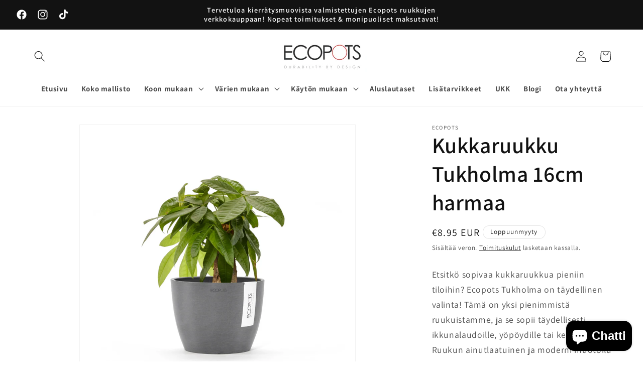

--- FILE ---
content_type: text/html; charset=utf-8
request_url: https://ecopotskauppa.com/products/kukkaruukku-tukholma-16cm-harmaa
body_size: 40632
content:
<!doctype html>
<html class="no-js" lang="fi">
  <head>
    <meta charset="utf-8">
    <meta http-equiv="X-UA-Compatible" content="IE=edge">
    <meta name="viewport" content="width=device-width,initial-scale=1">
    <meta name="theme-color" content="">
    <link rel="canonical" href="https://ecopotskauppa.com/products/kukkaruukku-tukholma-16cm-harmaa"><link rel="icon" type="image/png" href="//ecopotskauppa.com/cdn/shop/files/favicon.png?crop=center&height=32&v=1636743425&width=32"><link rel="preconnect" href="https://fonts.shopifycdn.com" crossorigin><title>
      Kukkaruukku Ecopots Tukholma 16cm harmaa
</title>

    
      <meta name="description" content="Kukkaruukku Ecopots Tukholma on yksi mallistomme pienistä ruukuista. Ruukut sopivat hyvin pieniin tiloihin, kuten ikkunalaudoille, yöpöydille tai keittiöön.">
    

    

<meta property="og:site_name" content="Ecopots">
<meta property="og:url" content="https://ecopotskauppa.com/products/kukkaruukku-tukholma-16cm-harmaa">
<meta property="og:title" content="Kukkaruukku Ecopots Tukholma 16cm harmaa">
<meta property="og:type" content="product">
<meta property="og:description" content="Kukkaruukku Ecopots Tukholma on yksi mallistomme pienistä ruukuista. Ruukut sopivat hyvin pieniin tiloihin, kuten ikkunalaudoille, yöpöydille tai keittiöön."><meta property="og:image" content="http://ecopotskauppa.com/cdn/shop/products/tukholma-16cm-harmaa-598675.jpg?v=1681297892">
  <meta property="og:image:secure_url" content="https://ecopotskauppa.com/cdn/shop/products/tukholma-16cm-harmaa-598675.jpg?v=1681297892">
  <meta property="og:image:width" content="2160">
  <meta property="og:image:height" content="2160"><meta property="og:price:amount" content="8.95">
  <meta property="og:price:currency" content="EUR"><meta name="twitter:card" content="summary_large_image">
<meta name="twitter:title" content="Kukkaruukku Ecopots Tukholma 16cm harmaa">
<meta name="twitter:description" content="Kukkaruukku Ecopots Tukholma on yksi mallistomme pienistä ruukuista. Ruukut sopivat hyvin pieniin tiloihin, kuten ikkunalaudoille, yöpöydille tai keittiöön.">


    <script src="//ecopotskauppa.com/cdn/shop/t/3/assets/constants.js?v=58251544750838685771706958609" defer="defer"></script>
    <script src="//ecopotskauppa.com/cdn/shop/t/3/assets/pubsub.js?v=158357773527763999511706958611" defer="defer"></script>
    <script src="//ecopotskauppa.com/cdn/shop/t/3/assets/global.js?v=37284204640041572741706958610" defer="defer"></script><script src="//ecopotskauppa.com/cdn/shop/t/3/assets/animations.js?v=88693664871331136111706958610" defer="defer"></script><script>window.performance && window.performance.mark && window.performance.mark('shopify.content_for_header.start');</script><meta name="facebook-domain-verification" content="ive3h5melr6wr6vsf5oc9v6ybcie9u">
<meta name="facebook-domain-verification" content="613vnkor3yljn2jo2s27jleih7qn0m">
<meta name="google-site-verification" content="lCFHNR5ACasGwKBLO2pLMc7HYB_ulUPwHFaDQC4WLfA">
<meta name="google-site-verification" content="4__gR6S2F9Egvs0i9HsC9yGzXCYbr4lEZrrUn1awKIQ">
<meta id="shopify-digital-wallet" name="shopify-digital-wallet" content="/55025762374/digital_wallets/dialog">
<meta name="shopify-checkout-api-token" content="46346793eb94db9d1d966e65128116e9">
<meta id="in-context-paypal-metadata" data-shop-id="55025762374" data-venmo-supported="false" data-environment="production" data-locale="en_US" data-paypal-v4="true" data-currency="EUR">
<link rel="alternate" hreflang="x-default" href="https://ecopotskauppa.com/products/kukkaruukku-tukholma-16cm-harmaa">
<link rel="alternate" hreflang="sv-SE" href="https://ecopotsbutik.se/products/kruka-stockholm-16cm-gra">
<link rel="alternate" type="application/json+oembed" href="https://ecopotskauppa.com/products/kukkaruukku-tukholma-16cm-harmaa.oembed">
<script async="async" src="/checkouts/internal/preloads.js?locale=fi-FI"></script>
<link rel="preconnect" href="https://shop.app" crossorigin="anonymous">
<script async="async" src="https://shop.app/checkouts/internal/preloads.js?locale=fi-FI&shop_id=55025762374" crossorigin="anonymous"></script>
<script id="apple-pay-shop-capabilities" type="application/json">{"shopId":55025762374,"countryCode":"FI","currencyCode":"EUR","merchantCapabilities":["supports3DS"],"merchantId":"gid:\/\/shopify\/Shop\/55025762374","merchantName":"Ecopots","requiredBillingContactFields":["postalAddress","email","phone"],"requiredShippingContactFields":["postalAddress","email","phone"],"shippingType":"shipping","supportedNetworks":["visa","maestro","masterCard","amex"],"total":{"type":"pending","label":"Ecopots","amount":"1.00"},"shopifyPaymentsEnabled":true,"supportsSubscriptions":true}</script>
<script id="shopify-features" type="application/json">{"accessToken":"46346793eb94db9d1d966e65128116e9","betas":["rich-media-storefront-analytics"],"domain":"ecopotskauppa.com","predictiveSearch":true,"shopId":55025762374,"locale":"fi"}</script>
<script>var Shopify = Shopify || {};
Shopify.shop = "ecopotskauppa.myshopify.com";
Shopify.locale = "fi";
Shopify.currency = {"active":"EUR","rate":"1.0"};
Shopify.country = "FI";
Shopify.theme = {"name":"Päivitetty kopio: Päivitetty kopio: Dawn","id":158410146138,"schema_name":"Dawn","schema_version":"13.0.0","theme_store_id":887,"role":"main"};
Shopify.theme.handle = "null";
Shopify.theme.style = {"id":null,"handle":null};
Shopify.cdnHost = "ecopotskauppa.com/cdn";
Shopify.routes = Shopify.routes || {};
Shopify.routes.root = "/";</script>
<script type="module">!function(o){(o.Shopify=o.Shopify||{}).modules=!0}(window);</script>
<script>!function(o){function n(){var o=[];function n(){o.push(Array.prototype.slice.apply(arguments))}return n.q=o,n}var t=o.Shopify=o.Shopify||{};t.loadFeatures=n(),t.autoloadFeatures=n()}(window);</script>
<script>
  window.ShopifyPay = window.ShopifyPay || {};
  window.ShopifyPay.apiHost = "shop.app\/pay";
  window.ShopifyPay.redirectState = null;
</script>
<script id="shop-js-analytics" type="application/json">{"pageType":"product"}</script>
<script defer="defer" async type="module" src="//ecopotskauppa.com/cdn/shopifycloud/shop-js/modules/v2/client.init-shop-cart-sync_BCSrhKJm.fi.esm.js"></script>
<script defer="defer" async type="module" src="//ecopotskauppa.com/cdn/shopifycloud/shop-js/modules/v2/chunk.common_B0mhEvEz.esm.js"></script>
<script type="module">
  await import("//ecopotskauppa.com/cdn/shopifycloud/shop-js/modules/v2/client.init-shop-cart-sync_BCSrhKJm.fi.esm.js");
await import("//ecopotskauppa.com/cdn/shopifycloud/shop-js/modules/v2/chunk.common_B0mhEvEz.esm.js");

  window.Shopify.SignInWithShop?.initShopCartSync?.({"fedCMEnabled":true,"windoidEnabled":true});

</script>
<script>
  window.Shopify = window.Shopify || {};
  if (!window.Shopify.featureAssets) window.Shopify.featureAssets = {};
  window.Shopify.featureAssets['shop-js'] = {"shop-cart-sync":["modules/v2/client.shop-cart-sync_BvsZkHRI.fi.esm.js","modules/v2/chunk.common_B0mhEvEz.esm.js"],"shop-button":["modules/v2/client.shop-button_Dmfka0rk.fi.esm.js","modules/v2/chunk.common_B0mhEvEz.esm.js"],"init-windoid":["modules/v2/client.init-windoid_BG5w71qN.fi.esm.js","modules/v2/chunk.common_B0mhEvEz.esm.js"],"shop-cash-offers":["modules/v2/client.shop-cash-offers_CMTiNFJk.fi.esm.js","modules/v2/chunk.common_B0mhEvEz.esm.js","modules/v2/chunk.modal_BT2IC6qg.esm.js"],"init-fed-cm":["modules/v2/client.init-fed-cm_gRtshSIz.fi.esm.js","modules/v2/chunk.common_B0mhEvEz.esm.js"],"init-shop-email-lookup-coordinator":["modules/v2/client.init-shop-email-lookup-coordinator_DWQm33My.fi.esm.js","modules/v2/chunk.common_B0mhEvEz.esm.js"],"shop-toast-manager":["modules/v2/client.shop-toast-manager_BZfE1nge.fi.esm.js","modules/v2/chunk.common_B0mhEvEz.esm.js"],"shop-login-button":["modules/v2/client.shop-login-button_DSHwvrd8.fi.esm.js","modules/v2/chunk.common_B0mhEvEz.esm.js","modules/v2/chunk.modal_BT2IC6qg.esm.js"],"pay-button":["modules/v2/client.pay-button_BL1Eo_4k.fi.esm.js","modules/v2/chunk.common_B0mhEvEz.esm.js"],"init-shop-cart-sync":["modules/v2/client.init-shop-cart-sync_BCSrhKJm.fi.esm.js","modules/v2/chunk.common_B0mhEvEz.esm.js"],"init-customer-accounts-sign-up":["modules/v2/client.init-customer-accounts-sign-up_BPZdeCBz.fi.esm.js","modules/v2/client.shop-login-button_DSHwvrd8.fi.esm.js","modules/v2/chunk.common_B0mhEvEz.esm.js","modules/v2/chunk.modal_BT2IC6qg.esm.js"],"avatar":["modules/v2/client.avatar_BTnouDA3.fi.esm.js"],"init-customer-accounts":["modules/v2/client.init-customer-accounts_oR0BQik3.fi.esm.js","modules/v2/client.shop-login-button_DSHwvrd8.fi.esm.js","modules/v2/chunk.common_B0mhEvEz.esm.js","modules/v2/chunk.modal_BT2IC6qg.esm.js"],"init-shop-for-new-customer-accounts":["modules/v2/client.init-shop-for-new-customer-accounts_DJsDvvQ8.fi.esm.js","modules/v2/client.shop-login-button_DSHwvrd8.fi.esm.js","modules/v2/chunk.common_B0mhEvEz.esm.js","modules/v2/chunk.modal_BT2IC6qg.esm.js"],"checkout-modal":["modules/v2/client.checkout-modal_CnYdoVHe.fi.esm.js","modules/v2/chunk.common_B0mhEvEz.esm.js","modules/v2/chunk.modal_BT2IC6qg.esm.js"],"shop-follow-button":["modules/v2/client.shop-follow-button_PUQKVgYu.fi.esm.js","modules/v2/chunk.common_B0mhEvEz.esm.js","modules/v2/chunk.modal_BT2IC6qg.esm.js"],"shop-login":["modules/v2/client.shop-login_DmHT4eqG.fi.esm.js","modules/v2/chunk.common_B0mhEvEz.esm.js","modules/v2/chunk.modal_BT2IC6qg.esm.js"],"lead-capture":["modules/v2/client.lead-capture_DhR1n23u.fi.esm.js","modules/v2/chunk.common_B0mhEvEz.esm.js","modules/v2/chunk.modal_BT2IC6qg.esm.js"],"payment-terms":["modules/v2/client.payment-terms_DyzwsNwh.fi.esm.js","modules/v2/chunk.common_B0mhEvEz.esm.js","modules/v2/chunk.modal_BT2IC6qg.esm.js"]};
</script>
<script>(function() {
  var isLoaded = false;
  function asyncLoad() {
    if (isLoaded) return;
    isLoaded = true;
    var urls = ["\/\/cdn.secomapp.com\/promotionpopup\/cdn\/allshops\/ecopotskauppa\/1659422220.js?shop=ecopotskauppa.myshopify.com","https:\/\/s3.eu-west-1.amazonaws.com\/production-klarna-il-shopify-osm\/a6c5e37d3b587ca7438f15aa90b429b47085a035\/ecopotskauppa.myshopify.com-1708620886060.js?shop=ecopotskauppa.myshopify.com"];
    for (var i = 0; i < urls.length; i++) {
      var s = document.createElement('script');
      s.type = 'text/javascript';
      s.async = true;
      s.src = urls[i];
      var x = document.getElementsByTagName('script')[0];
      x.parentNode.insertBefore(s, x);
    }
  };
  if(window.attachEvent) {
    window.attachEvent('onload', asyncLoad);
  } else {
    window.addEventListener('load', asyncLoad, false);
  }
})();</script>
<script id="__st">var __st={"a":55025762374,"offset":7200,"reqid":"1bd2e202-a627-4ec2-947c-2b3c52ee4efc-1762935686","pageurl":"ecopotskauppa.com\/products\/kukkaruukku-tukholma-16cm-harmaa","u":"3e6893dbb2d6","p":"product","rtyp":"product","rid":6726060965958};</script>
<script>window.ShopifyPaypalV4VisibilityTracking = true;</script>
<script id="captcha-bootstrap">!function(){'use strict';const t='contact',e='account',n='new_comment',o=[[t,t],['blogs',n],['comments',n],[t,'customer']],c=[[e,'customer_login'],[e,'guest_login'],[e,'recover_customer_password'],[e,'create_customer']],r=t=>t.map((([t,e])=>`form[action*='/${t}']:not([data-nocaptcha='true']) input[name='form_type'][value='${e}']`)).join(','),a=t=>()=>t?[...document.querySelectorAll(t)].map((t=>t.form)):[];function s(){const t=[...o],e=r(t);return a(e)}const i='password',u='form_key',d=['recaptcha-v3-token','g-recaptcha-response','h-captcha-response',i],f=()=>{try{return window.sessionStorage}catch{return}},m='__shopify_v',_=t=>t.elements[u];function p(t,e,n=!1){try{const o=window.sessionStorage,c=JSON.parse(o.getItem(e)),{data:r}=function(t){const{data:e,action:n}=t;return t[m]||n?{data:e,action:n}:{data:t,action:n}}(c);for(const[e,n]of Object.entries(r))t.elements[e]&&(t.elements[e].value=n);n&&o.removeItem(e)}catch(o){console.error('form repopulation failed',{error:o})}}const l='form_type',E='cptcha';function T(t){t.dataset[E]=!0}const w=window,h=w.document,L='Shopify',v='ce_forms',y='captcha';let A=!1;((t,e)=>{const n=(g='f06e6c50-85a8-45c8-87d0-21a2b65856fe',I='https://cdn.shopify.com/shopifycloud/storefront-forms-hcaptcha/ce_storefront_forms_captcha_hcaptcha.v1.5.2.iife.js',D={infoText:'hCaptchan suojaama',privacyText:'Tietosuoja',termsText:'Ehdot'},(t,e,n)=>{const o=w[L][v],c=o.bindForm;if(c)return c(t,g,e,D).then(n);var r;o.q.push([[t,g,e,D],n]),r=I,A||(h.body.append(Object.assign(h.createElement('script'),{id:'captcha-provider',async:!0,src:r})),A=!0)});var g,I,D;w[L]=w[L]||{},w[L][v]=w[L][v]||{},w[L][v].q=[],w[L][y]=w[L][y]||{},w[L][y].protect=function(t,e){n(t,void 0,e),T(t)},Object.freeze(w[L][y]),function(t,e,n,w,h,L){const[v,y,A,g]=function(t,e,n){const i=e?o:[],u=t?c:[],d=[...i,...u],f=r(d),m=r(i),_=r(d.filter((([t,e])=>n.includes(e))));return[a(f),a(m),a(_),s()]}(w,h,L),I=t=>{const e=t.target;return e instanceof HTMLFormElement?e:e&&e.form},D=t=>v().includes(t);t.addEventListener('submit',(t=>{const e=I(t);if(!e)return;const n=D(e)&&!e.dataset.hcaptchaBound&&!e.dataset.recaptchaBound,o=_(e),c=g().includes(e)&&(!o||!o.value);(n||c)&&t.preventDefault(),c&&!n&&(function(t){try{if(!f())return;!function(t){const e=f();if(!e)return;const n=_(t);if(!n)return;const o=n.value;o&&e.removeItem(o)}(t);const e=Array.from(Array(32),(()=>Math.random().toString(36)[2])).join('');!function(t,e){_(t)||t.append(Object.assign(document.createElement('input'),{type:'hidden',name:u})),t.elements[u].value=e}(t,e),function(t,e){const n=f();if(!n)return;const o=[...t.querySelectorAll(`input[type='${i}']`)].map((({name:t})=>t)),c=[...d,...o],r={};for(const[a,s]of new FormData(t).entries())c.includes(a)||(r[a]=s);n.setItem(e,JSON.stringify({[m]:1,action:t.action,data:r}))}(t,e)}catch(e){console.error('failed to persist form',e)}}(e),e.submit())}));const S=(t,e)=>{t&&!t.dataset[E]&&(n(t,e.some((e=>e===t))),T(t))};for(const o of['focusin','change'])t.addEventListener(o,(t=>{const e=I(t);D(e)&&S(e,y())}));const B=e.get('form_key'),M=e.get(l),P=B&&M;t.addEventListener('DOMContentLoaded',(()=>{const t=y();if(P)for(const e of t)e.elements[l].value===M&&p(e,B);[...new Set([...A(),...v().filter((t=>'true'===t.dataset.shopifyCaptcha))])].forEach((e=>S(e,t)))}))}(h,new URLSearchParams(w.location.search),n,t,e,['guest_login'])})(!0,!0)}();</script>
<script integrity="sha256-52AcMU7V7pcBOXWImdc/TAGTFKeNjmkeM1Pvks/DTgc=" data-source-attribution="shopify.loadfeatures" defer="defer" src="//ecopotskauppa.com/cdn/shopifycloud/storefront/assets/storefront/load_feature-81c60534.js" crossorigin="anonymous"></script>
<script crossorigin="anonymous" defer="defer" src="//ecopotskauppa.com/cdn/shopifycloud/storefront/assets/shopify_pay/storefront-65b4c6d7.js?v=20250812"></script>
<script data-source-attribution="shopify.dynamic_checkout.dynamic.init">var Shopify=Shopify||{};Shopify.PaymentButton=Shopify.PaymentButton||{isStorefrontPortableWallets:!0,init:function(){window.Shopify.PaymentButton.init=function(){};var t=document.createElement("script");t.src="https://ecopotskauppa.com/cdn/shopifycloud/portable-wallets/latest/portable-wallets.fi.js",t.type="module",document.head.appendChild(t)}};
</script>
<script data-source-attribution="shopify.dynamic_checkout.buyer_consent">
  function portableWalletsHideBuyerConsent(e){var t=document.getElementById("shopify-buyer-consent"),n=document.getElementById("shopify-subscription-policy-button");t&&n&&(t.classList.add("hidden"),t.setAttribute("aria-hidden","true"),n.removeEventListener("click",e))}function portableWalletsShowBuyerConsent(e){var t=document.getElementById("shopify-buyer-consent"),n=document.getElementById("shopify-subscription-policy-button");t&&n&&(t.classList.remove("hidden"),t.removeAttribute("aria-hidden"),n.addEventListener("click",e))}window.Shopify?.PaymentButton&&(window.Shopify.PaymentButton.hideBuyerConsent=portableWalletsHideBuyerConsent,window.Shopify.PaymentButton.showBuyerConsent=portableWalletsShowBuyerConsent);
</script>
<script>
  function portableWalletsCleanup(e){e&&e.src&&console.error("Failed to load portable wallets script "+e.src);var t=document.querySelectorAll("shopify-accelerated-checkout .shopify-payment-button__skeleton, shopify-accelerated-checkout-cart .wallet-cart-button__skeleton"),e=document.getElementById("shopify-buyer-consent");for(let e=0;e<t.length;e++)t[e].remove();e&&e.remove()}function portableWalletsNotLoadedAsModule(e){e instanceof ErrorEvent&&"string"==typeof e.message&&e.message.includes("import.meta")&&"string"==typeof e.filename&&e.filename.includes("portable-wallets")&&(window.removeEventListener("error",portableWalletsNotLoadedAsModule),window.Shopify.PaymentButton.failedToLoad=e,"loading"===document.readyState?document.addEventListener("DOMContentLoaded",window.Shopify.PaymentButton.init):window.Shopify.PaymentButton.init())}window.addEventListener("error",portableWalletsNotLoadedAsModule);
</script>

<script type="module" src="https://ecopotskauppa.com/cdn/shopifycloud/portable-wallets/latest/portable-wallets.fi.js" onError="portableWalletsCleanup(this)" crossorigin="anonymous"></script>
<script nomodule>
  document.addEventListener("DOMContentLoaded", portableWalletsCleanup);
</script>

<link id="shopify-accelerated-checkout-styles" rel="stylesheet" media="screen" href="https://ecopotskauppa.com/cdn/shopifycloud/portable-wallets/latest/accelerated-checkout-backwards-compat.css" crossorigin="anonymous">
<style id="shopify-accelerated-checkout-cart">
        #shopify-buyer-consent {
  margin-top: 1em;
  display: inline-block;
  width: 100%;
}

#shopify-buyer-consent.hidden {
  display: none;
}

#shopify-subscription-policy-button {
  background: none;
  border: none;
  padding: 0;
  text-decoration: underline;
  font-size: inherit;
  cursor: pointer;
}

#shopify-subscription-policy-button::before {
  box-shadow: none;
}

      </style>
<script id="sections-script" data-sections="header" defer="defer" src="//ecopotskauppa.com/cdn/shop/t/3/compiled_assets/scripts.js?919"></script>
<script>window.performance && window.performance.mark && window.performance.mark('shopify.content_for_header.end');</script>


    <style data-shopify>
      @font-face {
  font-family: Assistant;
  font-weight: 400;
  font-style: normal;
  font-display: swap;
  src: url("//ecopotskauppa.com/cdn/fonts/assistant/assistant_n4.9120912a469cad1cc292572851508ca49d12e768.woff2") format("woff2"),
       url("//ecopotskauppa.com/cdn/fonts/assistant/assistant_n4.6e9875ce64e0fefcd3f4446b7ec9036b3ddd2985.woff") format("woff");
}

      @font-face {
  font-family: Assistant;
  font-weight: 700;
  font-style: normal;
  font-display: swap;
  src: url("//ecopotskauppa.com/cdn/fonts/assistant/assistant_n7.bf44452348ec8b8efa3aa3068825305886b1c83c.woff2") format("woff2"),
       url("//ecopotskauppa.com/cdn/fonts/assistant/assistant_n7.0c887fee83f6b3bda822f1150b912c72da0f7b64.woff") format("woff");
}

      
      
      @font-face {
  font-family: Assistant;
  font-weight: 600;
  font-style: normal;
  font-display: swap;
  src: url("//ecopotskauppa.com/cdn/fonts/assistant/assistant_n6.b2cbcfa81550fc99b5d970d0ef582eebcbac24e0.woff2") format("woff2"),
       url("//ecopotskauppa.com/cdn/fonts/assistant/assistant_n6.5dced1e1f897f561a8304b6ef1c533d81fd1c6e0.woff") format("woff");
}


      
        :root,
        .color-background-1 {
          --color-background: 255,255,255;
        
          --gradient-background: #ffffff;
        

        

        --color-foreground: 18,18,18;
        --color-background-contrast: 191,191,191;
        --color-shadow: 18,18,18;
        --color-button: 0,0,0;
        --color-button-text: 255,255,255;
        --color-secondary-button: 255,255,255;
        --color-secondary-button-text: 0,0,0;
        --color-link: 0,0,0;
        --color-badge-foreground: 18,18,18;
        --color-badge-background: 255,255,255;
        --color-badge-border: 18,18,18;
        --payment-terms-background-color: rgb(255 255 255);
      }
      
        
        .color-background-2 {
          --color-background: 18,18,18;
        
          --gradient-background: #121212;
        

        

        --color-foreground: 18,18,18;
        --color-background-contrast: 146,146,146;
        --color-shadow: 18,18,18;
        --color-button: 18,18,18;
        --color-button-text: 18,18,18;
        --color-secondary-button: 18,18,18;
        --color-secondary-button-text: 18,18,18;
        --color-link: 18,18,18;
        --color-badge-foreground: 18,18,18;
        --color-badge-background: 18,18,18;
        --color-badge-border: 18,18,18;
        --payment-terms-background-color: rgb(18 18 18);
      }
      
        
        .color-inverse {
          --color-background: 18,18,18;
        
          --gradient-background: #121212;
        

        

        --color-foreground: 255,255,255;
        --color-background-contrast: 146,146,146;
        --color-shadow: 18,18,18;
        --color-button: 255,255,255;
        --color-button-text: 18,18,18;
        --color-secondary-button: 18,18,18;
        --color-secondary-button-text: 255,255,255;
        --color-link: 255,255,255;
        --color-badge-foreground: 255,255,255;
        --color-badge-background: 18,18,18;
        --color-badge-border: 255,255,255;
        --payment-terms-background-color: rgb(18 18 18);
      }
      
        
        .color-accent-1 {
          --color-background: 0,0,0;
        
          --gradient-background: #000000;
        

        

        --color-foreground: 255,255,255;
        --color-background-contrast: 128,128,128;
        --color-shadow: 18,18,18;
        --color-button: 255,255,255;
        --color-button-text: 0,0,0;
        --color-secondary-button: 0,0,0;
        --color-secondary-button-text: 255,255,255;
        --color-link: 255,255,255;
        --color-badge-foreground: 255,255,255;
        --color-badge-background: 0,0,0;
        --color-badge-border: 255,255,255;
        --payment-terms-background-color: rgb(0 0 0);
      }
      
        
        .color-accent-2 {
          --color-background: 51,79,180;
        
          --gradient-background: #334fb4;
        

        

        --color-foreground: 255,255,255;
        --color-background-contrast: 23,35,81;
        --color-shadow: 18,18,18;
        --color-button: 255,255,255;
        --color-button-text: 51,79,180;
        --color-secondary-button: 51,79,180;
        --color-secondary-button-text: 255,255,255;
        --color-link: 255,255,255;
        --color-badge-foreground: 255,255,255;
        --color-badge-background: 51,79,180;
        --color-badge-border: 255,255,255;
        --payment-terms-background-color: rgb(51 79 180);
      }
      

      body, .color-background-1, .color-background-2, .color-inverse, .color-accent-1, .color-accent-2 {
        color: rgba(var(--color-foreground), 0.75);
        background-color: rgb(var(--color-background));
      }

      :root {
        --font-body-family: Assistant, sans-serif;
        --font-body-style: normal;
        --font-body-weight: 400;
        --font-body-weight-bold: 700;

        --font-heading-family: Assistant, sans-serif;
        --font-heading-style: normal;
        --font-heading-weight: 600;

        --font-body-scale: 1.1;
        --font-heading-scale: 1.0;

        --media-padding: px;
        --media-border-opacity: 0.05;
        --media-border-width: 1px;
        --media-radius: 0px;
        --media-shadow-opacity: 0.0;
        --media-shadow-horizontal-offset: 0px;
        --media-shadow-vertical-offset: 0px;
        --media-shadow-blur-radius: 0px;
        --media-shadow-visible: 0;

        --page-width: 120rem;
        --page-width-margin: 0rem;

        --product-card-image-padding: 0.0rem;
        --product-card-corner-radius: 0.0rem;
        --product-card-text-alignment: left;
        --product-card-border-width: 0.0rem;
        --product-card-border-opacity: 0.0;
        --product-card-shadow-opacity: 0.1;
        --product-card-shadow-visible: 1;
        --product-card-shadow-horizontal-offset: 0.0rem;
        --product-card-shadow-vertical-offset: 0.0rem;
        --product-card-shadow-blur-radius: 0.0rem;

        --collection-card-image-padding: 0.0rem;
        --collection-card-corner-radius: 0.0rem;
        --collection-card-text-alignment: left;
        --collection-card-border-width: 0.0rem;
        --collection-card-border-opacity: 0.0;
        --collection-card-shadow-opacity: 0.1;
        --collection-card-shadow-visible: 1;
        --collection-card-shadow-horizontal-offset: 0.0rem;
        --collection-card-shadow-vertical-offset: 0.0rem;
        --collection-card-shadow-blur-radius: 0.0rem;

        --blog-card-image-padding: 0.0rem;
        --blog-card-corner-radius: 0.0rem;
        --blog-card-text-alignment: left;
        --blog-card-border-width: 0.0rem;
        --blog-card-border-opacity: 0.0;
        --blog-card-shadow-opacity: 0.1;
        --blog-card-shadow-visible: 1;
        --blog-card-shadow-horizontal-offset: 0.0rem;
        --blog-card-shadow-vertical-offset: 0.0rem;
        --blog-card-shadow-blur-radius: 0.0rem;

        --badge-corner-radius: 4.0rem;

        --popup-border-width: 1px;
        --popup-border-opacity: 0.1;
        --popup-corner-radius: 0px;
        --popup-shadow-opacity: 0.0;
        --popup-shadow-horizontal-offset: 0px;
        --popup-shadow-vertical-offset: 0px;
        --popup-shadow-blur-radius: 0px;

        --drawer-border-width: 1px;
        --drawer-border-opacity: 0.1;
        --drawer-shadow-opacity: 0.0;
        --drawer-shadow-horizontal-offset: 0px;
        --drawer-shadow-vertical-offset: 0px;
        --drawer-shadow-blur-radius: 0px;

        --spacing-sections-desktop: 0px;
        --spacing-sections-mobile: 0px;

        --grid-desktop-vertical-spacing: 8px;
        --grid-desktop-horizontal-spacing: 8px;
        --grid-mobile-vertical-spacing: 4px;
        --grid-mobile-horizontal-spacing: 4px;

        --text-boxes-border-opacity: 0.0;
        --text-boxes-border-width: 0px;
        --text-boxes-radius: 0px;
        --text-boxes-shadow-opacity: 0.0;
        --text-boxes-shadow-visible: 0;
        --text-boxes-shadow-horizontal-offset: 0px;
        --text-boxes-shadow-vertical-offset: 0px;
        --text-boxes-shadow-blur-radius: 0px;

        --buttons-radius: 0px;
        --buttons-radius-outset: 0px;
        --buttons-border-width: 1px;
        --buttons-border-opacity: 1.0;
        --buttons-shadow-opacity: 0.0;
        --buttons-shadow-visible: 0;
        --buttons-shadow-horizontal-offset: 0px;
        --buttons-shadow-vertical-offset: 0px;
        --buttons-shadow-blur-radius: 0px;
        --buttons-border-offset: 0px;

        --inputs-radius: 0px;
        --inputs-border-width: 1px;
        --inputs-border-opacity: 0.55;
        --inputs-shadow-opacity: 0.0;
        --inputs-shadow-horizontal-offset: 0px;
        --inputs-margin-offset: 0px;
        --inputs-shadow-vertical-offset: 0px;
        --inputs-shadow-blur-radius: 0px;
        --inputs-radius-outset: 0px;

        --variant-pills-radius: 40px;
        --variant-pills-border-width: 1px;
        --variant-pills-border-opacity: 0.55;
        --variant-pills-shadow-opacity: 0.0;
        --variant-pills-shadow-horizontal-offset: 0px;
        --variant-pills-shadow-vertical-offset: 0px;
        --variant-pills-shadow-blur-radius: 0px;
      }

      *,
      *::before,
      *::after {
        box-sizing: inherit;
      }

      html {
        box-sizing: border-box;
        font-size: calc(var(--font-body-scale) * 62.5%);
        height: 100%;
      }

      body {
        display: grid;
        grid-template-rows: auto auto 1fr auto;
        grid-template-columns: 100%;
        min-height: 100%;
        margin: 0;
        font-size: 1.5rem;
        letter-spacing: 0.06rem;
        line-height: calc(1 + 0.8 / var(--font-body-scale));
        font-family: var(--font-body-family);
        font-style: var(--font-body-style);
        font-weight: var(--font-body-weight);
      }

      @media screen and (min-width: 750px) {
        body {
          font-size: 1.6rem;
        }
      }
    </style>

    <link href="//ecopotskauppa.com/cdn/shop/t/3/assets/base.css?v=160391311582634565391707294023" rel="stylesheet" type="text/css" media="all" />
<link rel="preload" as="font" href="//ecopotskauppa.com/cdn/fonts/assistant/assistant_n4.9120912a469cad1cc292572851508ca49d12e768.woff2" type="font/woff2" crossorigin><link rel="preload" as="font" href="//ecopotskauppa.com/cdn/fonts/assistant/assistant_n6.b2cbcfa81550fc99b5d970d0ef582eebcbac24e0.woff2" type="font/woff2" crossorigin><link href="//ecopotskauppa.com/cdn/shop/t/3/assets/component-localization-form.css?v=155603600527820746741706958610" rel="stylesheet" type="text/css" media="all" />
      <script src="//ecopotskauppa.com/cdn/shop/t/3/assets/localization-form.js?v=169565320306168926741706958610" defer="defer"></script><link
        rel="stylesheet"
        href="//ecopotskauppa.com/cdn/shop/t/3/assets/component-predictive-search.css?v=118923337488134913561706958610"
        media="print"
        onload="this.media='all'"
      ><script>
      document.documentElement.className = document.documentElement.className.replace('no-js', 'js');
      if (Shopify.designMode) {
        document.documentElement.classList.add('shopify-design-mode');
      }
    </script>
  <!-- BEGIN app block: shopify://apps/frequently-bought/blocks/app-embed-block/b1a8cbea-c844-4842-9529-7c62dbab1b1f --><script>
    window.codeblackbelt = window.codeblackbelt || {};
    window.codeblackbelt.shop = window.codeblackbelt.shop || 'ecopotskauppa.myshopify.com';
    
        window.codeblackbelt.productId = 6726060965958;</script><script src="//cdn.codeblackbelt.com/widgets/frequently-bought-together/main.min.js?version=2025111210+0200" async></script>
 <!-- END app block --><!-- BEGIN app block: shopify://apps/judge-me-reviews/blocks/judgeme_core/61ccd3b1-a9f2-4160-9fe9-4fec8413e5d8 --><!-- Start of Judge.me Core -->




<link rel="dns-prefetch" href="https://cdnwidget.judge.me">
<link rel="dns-prefetch" href="https://cdn.judge.me">
<link rel="dns-prefetch" href="https://cdn1.judge.me">
<link rel="dns-prefetch" href="https://api.judge.me">

<script data-cfasync='false' class='jdgm-settings-script'>window.jdgmSettings={"pagination":5,"disable_web_reviews":false,"badge_no_review_text":"Ei arvosteluja","badge_n_reviews_text":"{{ n }} arvostelu/arvostelut","hide_badge_preview_if_no_reviews":true,"badge_hide_text":false,"enforce_center_preview_badge":false,"widget_title":"Asiakkaiden arvostelut","widget_open_form_text":"Kirjoita arvostelu","widget_close_form_text":"Peruuta arvostelu","widget_refresh_page_text":"Päivitä sivu","widget_summary_text":"Perustuu {{ number_of_reviews }} arvosteluun/arvosteluun","widget_no_review_text":"Ei arvosteluja vielä","widget_name_field_text":"Nimi","widget_verified_name_field_text":"Vahvistettu nimi (julkinen)","widget_name_placeholder_text":"Anna nimesi (julkinen)","widget_required_field_error_text":"Tämä kenttä pitää täyttää.","widget_email_field_text":"Sähköposti","widget_verified_email_field_text":"Vahvistettu sähköposti (yksityinen, ei voi muokata)","widget_email_placeholder_text":"Anna sähköpostiosoitteesi (yksityinen)","widget_email_field_error_text":"Ole hyvä ja syötä toimiva sähköpostiosoite.","widget_rating_field_text":"luokitus","widget_review_title_field_text":"Arvioinnin nimi","widget_review_title_placeholder_text":"Anna arvostelusi otsikko","widget_review_body_field_text":"Arvostelu","widget_review_body_placeholder_text":"Kirjoita kommenttisi tähän","widget_pictures_field_text":"Kuva/Video (valinnainen)","widget_submit_review_text":"Lähetä arvostelu","widget_submit_verified_review_text":"Lähetä tarkistettu arvostelu","widget_submit_success_msg_with_auto_publish":"Kiitos! Päivitä sivu hetken kuluttua nähdäksesi arvostelusi. Voit poistaa arvostelun tai muokata sitä kirjautumalla \u003ca href='https://judge.me/login' target='_blank' rel='nofollow noopener'\u003eosoitteeseen Judge.me\u003c/a\u003e","widget_submit_success_msg_no_auto_publish":"Kiitos! Arvostelusi julkaistaan heti, kun kaupan järjestelmänvalvoja on sen hyväksynyt. Voit poistaa arvostelun tai muokata sitä kirjautumalla \u003ca href='https://judge.me/login' target='_blank' rel='nofollow noopener'\u003eosoitteeseen Judge.me\u003c/a\u003e","widget_show_default_reviews_out_of_total_text":"Näytetään {{ n_reviews_shown }} {{ n_reviews }} katsauksista.","widget_show_all_link_text":"Näytä kaikki","widget_show_less_link_text":"Näytä vähemmän","widget_author_said_text":"{{ reviewer_name }} sanoi:","widget_days_text":"{{ n }} päivää sitten","widget_weeks_text":"{{ n }} viikkoa/viikkoa sitten","widget_months_text":"{{ n }} kuukautta/kuukautta sitten","widget_years_text":"{{ n }} vuosi/vuotta sitten","widget_yesterday_text":"Eilen","widget_today_text":"Tänään","widget_replied_text":"\u003e\u003e {{ shop_name }} vastasi:","widget_read_more_text":"Lue lisää","widget_rating_filter_see_all_text":"Katso kaikki arviot","widget_sorting_most_recent_text":"Viimeisin","widget_sorting_highest_rating_text":"Korkein arvio","widget_sorting_lowest_rating_text":"Alin arvio","widget_sorting_with_pictures_text":"Vain kuvat","widget_sorting_most_helpful_text":"Hyvin hyödyllinen","widget_open_question_form_text":"Kysy kysymys","widget_reviews_subtab_text":"Arvostelut","widget_questions_subtab_text":"kysymykset","widget_question_label_text":"kysymys","widget_answer_label_text":"Vastaus","widget_question_placeholder_text":"Kirjoita kysymyksesi tähän","widget_submit_question_text":"Lähetä kysymys","widget_question_submit_success_text":"Kiitos kysymyksestänne! Ilmoitamme sinulle ja kysymyksesi julkaistaan, kun se saa vastauksen.","verified_badge_text":"Verified","verified_badge_placement":"left-of-reviewer-name","widget_hide_border":false,"widget_social_share":false,"all_reviews_include_out_of_store_products":true,"all_reviews_out_of_store_text":"(varastossa)","all_reviews_product_name_prefix_text":"noin","enable_review_pictures":true,"widget_product_reviews_subtab_text":"Tuotearvostelut","widget_shop_reviews_subtab_text":"Shop Arvostelut","widget_write_a_store_review_text":"Kirjoita kauppa-arvostelu","widget_other_languages_heading":"Arvostelut muilla kielillä","widget_sorting_pictures_first_text":"Kuvia ensin","floating_tab_button_name":"★ Arvostelut","floating_tab_title":"Anna asiakkaiden puhua puolestamme","floating_tab_url":"","floating_tab_url_enabled":false,"all_reviews_text_badge_text":"Asiakkaat arvioivat meidät {{ shop.metafields.judgeme.all_reviews_rating | round: 1 }}/5 perustuu {{ shop.metafields.judgeme.all_reviews_count }} arvosteluihin.","all_reviews_text_badge_text_branded_style":"{{ shop.metafields.judgeme.all_reviews_rating | round: 1 }} / 5 tähteä perustuen {{ shop.metafields.judgeme.all_reviews_count }} arvosteluun","all_reviews_text_badge_url":"","featured_carousel_title":"Anna asiakkaiden puhua puolestamme","featured_carousel_count_text":"{{ n }} arvostelusta","featured_carousel_url":"","verified_count_badge_url":"","picture_reminder_submit_button":"Lähetä kuvia","widget_sorting_videos_first_text":"Videot ensin","widget_review_pending_text":"odotettaessa","remove_microdata_snippet":true,"preview_badge_no_question_text":"Ei kysymyksiä","preview_badge_n_question_text":"{{ number_of_questions }} kysymys/kysymykset","widget_search_bar_placeholder":"Etsi arvosteluja","widget_sorting_verified_only_text":"Vain vahvistettu","featured_carousel_verified_badge_enable":true,"featured_carousel_more_reviews_button_text":"Read more reviews","featured_carousel_view_product_button_text":"Katso tuote","all_reviews_page_load_more_text":"Lataa lisää arvosteluja","widget_advanced_speed_features":5,"widget_public_name_text":"näytetään julkisesti, kuten","default_reviewer_name_has_non_latin":true,"widget_reviewer_anonymous":"Nimetön","medals_widget_title":"Judge.me -arvostelumitalit","widget_invalid_yt_video_url_error_text":"Ei YouTube -videon URL -osoite","widget_max_length_field_error_text":"Anna enintään {0} merkkiä.","widget_verified_by_shop_text":"Shop:n vahvistama","widget_load_with_code_splitting":true,"widget_ugc_title":"Meidän tekemä, sinun jakamasi","widget_ugc_subtitle":"Tägää meidät nähdäksesi kuvasi sivullamme","widget_ugc_primary_button_text":"Osta nyt","widget_ugc_secondary_button_text":"Lataa lisää","widget_ugc_reviews_button_text":"Näytä arvostelut","widget_summary_average_rating_text":"{{ average_rating }}/5","widget_media_grid_title":"Asiakkaiden valokuvat ja videot","widget_media_grid_see_more_text":"Katso lisää","widget_verified_by_judgeme_text":"Judge.me:n vahvistama","widget_verified_by_judgeme_text_in_store_medals":"Verified by Judge.me","widget_media_field_exceed_quantity_message":"Valitettavasti voimme hyväksyä {{ max_media }} vain yhdelle arvostelulle.","widget_media_field_exceed_limit_message":"{{ file_name }} on liian suuri, valitse {{ media_type }} alle {{ size_limit }} Mt.","widget_review_submitted_text":"Arvostelu lähetetty!","widget_question_submitted_text":"Kysymys lähetetty!","widget_close_form_text_question":"Peruuta","widget_write_your_answer_here_text":"Kirjoita vastauksesi tähän","widget_enabled_branded_link":true,"widget_show_collected_by_judgeme":true,"widget_collected_by_judgeme_text":"keräsi Judge.me","widget_load_more_text":"Lataa lisää","widget_full_review_text":"Koko arvostelu","widget_read_more_reviews_text":"Lue lisää arvosteluja","widget_read_questions_text":"Lue Kysymykset","widget_questions_and_answers_text":"kysymykset ja vastaukset","widget_verified_by_text":"Varmistanut","widget_number_of_reviews_text":"{{ number_of_reviews }} arvostelua","widget_back_button_text":"Takaisin","widget_next_button_text":"Seuraava","widget_custom_forms_filter_button":"Filters","custom_forms_style":"vertical","how_reviews_are_collected":"Miten arvostelut kerätään?","widget_gdpr_statement":"Miten käytämme tietojasi: otamme sinuun yhteyttä vain jättämästäsi arvostelusta ja vain tarvittaessa. lähettämällä arvostelusi hyväksyt Judge.me:n \u003ca href='https://judge.me/terms' target='_blank' rel='nofollow noopener'\u003ekäyttöehdot\u003c/a\u003e , \u003ca href='https://judge.me/privacy' target='_blank' rel='nofollow noopener'\u003etietosuojakäytännön\u003c/a\u003e ja \u003ca href='https://judge.me/content-policy' target='_blank' rel='nofollow noopener'\u003esisältökäytännöt\u003c/a\u003e.","review_snippet_widget_round_border_style":true,"review_snippet_widget_card_color":"#FFFFFF","review_snippet_widget_slider_arrows_background_color":"#FFFFFF","review_snippet_widget_slider_arrows_color":"#000000","review_snippet_widget_star_color":"#339999","preview_badge_collection_page_install_preference":true,"preview_badge_product_page_install_preference":true,"review_widget_best_location":true,"platform":"shopify","branding_url":"https://app.judge.me/reviews/stores/ecopotskauppa.com","branding_text":"Judge.me","locale":"en","reply_name":"Ecopots","widget_version":"3.0","footer":true,"autopublish":true,"review_dates":true,"enable_custom_form":false,"shop_use_review_site":true,"enable_multi_locales_translations":true,"can_be_branded":true,"reply_name_text":"Ecopots"};</script> <style class='jdgm-settings-style'>﻿.jdgm-xx{left:0}:root{--jdgm-primary-color: #399;--jdgm-secondary-color: rgba(51,153,153,0.1);--jdgm-star-color: #399;--jdgm-write-review-text-color: white;--jdgm-write-review-bg-color: #339999;--jdgm-paginate-color: #399;--jdgm-border-radius: 0;--jdgm-reviewer-name-color: #339999}.jdgm-histogram__bar-content{background-color:#399}.jdgm-rev[data-verified-buyer=true] .jdgm-rev__icon.jdgm-rev__icon:after,.jdgm-rev__buyer-badge.jdgm-rev__buyer-badge{color:white;background-color:#399}.jdgm-review-widget--small .jdgm-gallery.jdgm-gallery .jdgm-gallery__thumbnail-link:nth-child(8) .jdgm-gallery__thumbnail-wrapper.jdgm-gallery__thumbnail-wrapper:before{content:"Katso lisää"}@media only screen and (min-width: 768px){.jdgm-gallery.jdgm-gallery .jdgm-gallery__thumbnail-link:nth-child(8) .jdgm-gallery__thumbnail-wrapper.jdgm-gallery__thumbnail-wrapper:before{content:"Katso lisää"}}.jdgm-prev-badge[data-average-rating='0.00']{display:none !important}.jdgm-author-all-initials{display:none !important}.jdgm-author-last-initial{display:none !important}.jdgm-rev-widg__title{visibility:hidden}.jdgm-rev-widg__summary-text{visibility:hidden}.jdgm-prev-badge__text{visibility:hidden}.jdgm-rev__prod-link-prefix:before{content:'noin'}.jdgm-rev__out-of-store-text:before{content:'(varastossa)'}@media only screen and (min-width: 768px){.jdgm-rev__pics .jdgm-rev_all-rev-page-picture-separator,.jdgm-rev__pics .jdgm-rev__product-picture{display:none}}@media only screen and (max-width: 768px){.jdgm-rev__pics .jdgm-rev_all-rev-page-picture-separator,.jdgm-rev__pics .jdgm-rev__product-picture{display:none}}.jdgm-preview-badge[data-template="index"]{display:none !important}.jdgm-verified-count-badget[data-from-snippet="true"]{display:none !important}.jdgm-carousel-wrapper[data-from-snippet="true"]{display:none !important}.jdgm-all-reviews-text[data-from-snippet="true"]{display:none !important}.jdgm-medals-section[data-from-snippet="true"]{display:none !important}.jdgm-ugc-media-wrapper[data-from-snippet="true"]{display:none !important}.jdgm-review-snippet-widget .jdgm-rev-snippet-widget__cards-container .jdgm-rev-snippet-card{border-radius:8px;background:#fff}.jdgm-review-snippet-widget .jdgm-rev-snippet-widget__cards-container .jdgm-rev-snippet-card__rev-rating .jdgm-star{color:#399}.jdgm-review-snippet-widget .jdgm-rev-snippet-widget__prev-btn,.jdgm-review-snippet-widget .jdgm-rev-snippet-widget__next-btn{border-radius:50%;background:#fff}.jdgm-review-snippet-widget .jdgm-rev-snippet-widget__prev-btn>svg,.jdgm-review-snippet-widget .jdgm-rev-snippet-widget__next-btn>svg{fill:#000}.jdgm-full-rev-modal.rev-snippet-widget .jm-mfp-container .jm-mfp-content,.jdgm-full-rev-modal.rev-snippet-widget .jm-mfp-container .jdgm-full-rev__icon,.jdgm-full-rev-modal.rev-snippet-widget .jm-mfp-container .jdgm-full-rev__pic-img,.jdgm-full-rev-modal.rev-snippet-widget .jm-mfp-container .jdgm-full-rev__reply{border-radius:8px}.jdgm-full-rev-modal.rev-snippet-widget .jm-mfp-container .jdgm-full-rev[data-verified-buyer="true"] .jdgm-full-rev__icon::after{border-radius:8px}.jdgm-full-rev-modal.rev-snippet-widget .jm-mfp-container .jdgm-full-rev .jdgm-rev__buyer-badge{border-radius:calc( 8px / 2 )}.jdgm-full-rev-modal.rev-snippet-widget .jm-mfp-container .jdgm-full-rev .jdgm-full-rev__replier::before{content:'Ecopots'}.jdgm-full-rev-modal.rev-snippet-widget .jm-mfp-container .jdgm-full-rev .jdgm-full-rev__product-button{border-radius:calc( 8px * 6 )}
</style> <style class='jdgm-settings-style'></style>

  
  
  
  <style class='jdgm-miracle-styles'>
  @-webkit-keyframes jdgm-spin{0%{-webkit-transform:rotate(0deg);-ms-transform:rotate(0deg);transform:rotate(0deg)}100%{-webkit-transform:rotate(359deg);-ms-transform:rotate(359deg);transform:rotate(359deg)}}@keyframes jdgm-spin{0%{-webkit-transform:rotate(0deg);-ms-transform:rotate(0deg);transform:rotate(0deg)}100%{-webkit-transform:rotate(359deg);-ms-transform:rotate(359deg);transform:rotate(359deg)}}@font-face{font-family:'JudgemeStar';src:url("[data-uri]") format("woff");font-weight:normal;font-style:normal}.jdgm-star{font-family:'JudgemeStar';display:inline !important;text-decoration:none !important;padding:0 4px 0 0 !important;margin:0 !important;font-weight:bold;opacity:1;-webkit-font-smoothing:antialiased;-moz-osx-font-smoothing:grayscale}.jdgm-star:hover{opacity:1}.jdgm-star:last-of-type{padding:0 !important}.jdgm-star.jdgm--on:before{content:"\e000"}.jdgm-star.jdgm--off:before{content:"\e001"}.jdgm-star.jdgm--half:before{content:"\e002"}.jdgm-widget *{margin:0;line-height:1.4;-webkit-box-sizing:border-box;-moz-box-sizing:border-box;box-sizing:border-box;-webkit-overflow-scrolling:touch}.jdgm-hidden{display:none !important;visibility:hidden !important}.jdgm-temp-hidden{display:none}.jdgm-spinner{width:40px;height:40px;margin:auto;border-radius:50%;border-top:2px solid #eee;border-right:2px solid #eee;border-bottom:2px solid #eee;border-left:2px solid #ccc;-webkit-animation:jdgm-spin 0.8s infinite linear;animation:jdgm-spin 0.8s infinite linear}.jdgm-prev-badge{display:block !important}

</style>


  
  
   


<script data-cfasync='false' class='jdgm-script'>
!function(e){window.jdgm=window.jdgm||{},jdgm.CDN_HOST="https://cdnwidget.judge.me/",jdgm.API_HOST="https://api.judge.me/",jdgm.CDN_BASE_URL="https://cdn.shopify.com/extensions/019a72b8-edf7-7b89-88e7-5978b191953f/judgeme-extensions-197/assets/",
jdgm.docReady=function(d){(e.attachEvent?"complete"===e.readyState:"loading"!==e.readyState)?
setTimeout(d,0):e.addEventListener("DOMContentLoaded",d)},jdgm.loadCSS=function(d,t,o,a){
!o&&jdgm.loadCSS.requestedUrls.indexOf(d)>=0||(jdgm.loadCSS.requestedUrls.push(d),
(a=e.createElement("link")).rel="stylesheet",a.class="jdgm-stylesheet",a.media="nope!",
a.href=d,a.onload=function(){this.media="all",t&&setTimeout(t)},e.body.appendChild(a))},
jdgm.loadCSS.requestedUrls=[],jdgm.loadJS=function(e,d){var t=new XMLHttpRequest;
t.onreadystatechange=function(){4===t.readyState&&(Function(t.response)(),d&&d(t.response))},
t.open("GET",e),t.send()},jdgm.docReady((function(){(window.jdgmLoadCSS||e.querySelectorAll(
".jdgm-widget, .jdgm-all-reviews-page").length>0)&&(jdgmSettings.widget_load_with_code_splitting?
parseFloat(jdgmSettings.widget_version)>=3?jdgm.loadCSS(jdgm.CDN_HOST+"widget_v3/base.css"):
jdgm.loadCSS(jdgm.CDN_HOST+"widget/base.css"):jdgm.loadCSS(jdgm.CDN_HOST+"shopify_v2.css"),
jdgm.loadJS(jdgm.CDN_HOST+"loader.js"))}))}(document);
</script>
<noscript><link rel="stylesheet" type="text/css" media="all" href="https://cdnwidget.judge.me/shopify_v2.css"></noscript>

<!-- BEGIN app snippet: theme_fix_tags --><script>
  (function() {
    var jdgmThemeFixes = null;
    if (!jdgmThemeFixes) return;
    var thisThemeFix = jdgmThemeFixes[Shopify.theme.id];
    if (!thisThemeFix) return;

    if (thisThemeFix.html) {
      document.addEventListener("DOMContentLoaded", function() {
        var htmlDiv = document.createElement('div');
        htmlDiv.classList.add('jdgm-theme-fix-html');
        htmlDiv.innerHTML = thisThemeFix.html;
        document.body.append(htmlDiv);
      });
    };

    if (thisThemeFix.css) {
      var styleTag = document.createElement('style');
      styleTag.classList.add('jdgm-theme-fix-style');
      styleTag.innerHTML = thisThemeFix.css;
      document.head.append(styleTag);
    };

    if (thisThemeFix.js) {
      var scriptTag = document.createElement('script');
      scriptTag.classList.add('jdgm-theme-fix-script');
      scriptTag.innerHTML = thisThemeFix.js;
      document.head.append(scriptTag);
    };
  })();
</script>
<!-- END app snippet -->
<!-- End of Judge.me Core -->



<!-- END app block --><script src="https://cdn.shopify.com/extensions/019a72b8-edf7-7b89-88e7-5978b191953f/judgeme-extensions-197/assets/loader.js" type="text/javascript" defer="defer"></script>
<script src="https://cdn.shopify.com/extensions/7bc9bb47-adfa-4267-963e-cadee5096caf/inbox-1252/assets/inbox-chat-loader.js" type="text/javascript" defer="defer"></script>
<link href="https://monorail-edge.shopifysvc.com" rel="dns-prefetch">
<script>(function(){if ("sendBeacon" in navigator && "performance" in window) {try {var session_token_from_headers = performance.getEntriesByType('navigation')[0].serverTiming.find(x => x.name == '_s').description;} catch {var session_token_from_headers = undefined;}var session_cookie_matches = document.cookie.match(/_shopify_s=([^;]*)/);var session_token_from_cookie = session_cookie_matches && session_cookie_matches.length === 2 ? session_cookie_matches[1] : "";var session_token = session_token_from_headers || session_token_from_cookie || "";function handle_abandonment_event(e) {var entries = performance.getEntries().filter(function(entry) {return /monorail-edge.shopifysvc.com/.test(entry.name);});if (!window.abandonment_tracked && entries.length === 0) {window.abandonment_tracked = true;var currentMs = Date.now();var navigation_start = performance.timing.navigationStart;var payload = {shop_id: 55025762374,url: window.location.href,navigation_start,duration: currentMs - navigation_start,session_token,page_type: "product"};window.navigator.sendBeacon("https://monorail-edge.shopifysvc.com/v1/produce", JSON.stringify({schema_id: "online_store_buyer_site_abandonment/1.1",payload: payload,metadata: {event_created_at_ms: currentMs,event_sent_at_ms: currentMs}}));}}window.addEventListener('pagehide', handle_abandonment_event);}}());</script>
<script id="web-pixels-manager-setup">(function e(e,d,r,n,o){if(void 0===o&&(o={}),!Boolean(null===(a=null===(i=window.Shopify)||void 0===i?void 0:i.analytics)||void 0===a?void 0:a.replayQueue)){var i,a;window.Shopify=window.Shopify||{};var t=window.Shopify;t.analytics=t.analytics||{};var s=t.analytics;s.replayQueue=[],s.publish=function(e,d,r){return s.replayQueue.push([e,d,r]),!0};try{self.performance.mark("wpm:start")}catch(e){}var l=function(){var e={modern:/Edge?\/(1{2}[4-9]|1[2-9]\d|[2-9]\d{2}|\d{4,})\.\d+(\.\d+|)|Firefox\/(1{2}[4-9]|1[2-9]\d|[2-9]\d{2}|\d{4,})\.\d+(\.\d+|)|Chrom(ium|e)\/(9{2}|\d{3,})\.\d+(\.\d+|)|(Maci|X1{2}).+ Version\/(15\.\d+|(1[6-9]|[2-9]\d|\d{3,})\.\d+)([,.]\d+|)( \(\w+\)|)( Mobile\/\w+|) Safari\/|Chrome.+OPR\/(9{2}|\d{3,})\.\d+\.\d+|(CPU[ +]OS|iPhone[ +]OS|CPU[ +]iPhone|CPU IPhone OS|CPU iPad OS)[ +]+(15[._]\d+|(1[6-9]|[2-9]\d|\d{3,})[._]\d+)([._]\d+|)|Android:?[ /-](13[3-9]|1[4-9]\d|[2-9]\d{2}|\d{4,})(\.\d+|)(\.\d+|)|Android.+Firefox\/(13[5-9]|1[4-9]\d|[2-9]\d{2}|\d{4,})\.\d+(\.\d+|)|Android.+Chrom(ium|e)\/(13[3-9]|1[4-9]\d|[2-9]\d{2}|\d{4,})\.\d+(\.\d+|)|SamsungBrowser\/([2-9]\d|\d{3,})\.\d+/,legacy:/Edge?\/(1[6-9]|[2-9]\d|\d{3,})\.\d+(\.\d+|)|Firefox\/(5[4-9]|[6-9]\d|\d{3,})\.\d+(\.\d+|)|Chrom(ium|e)\/(5[1-9]|[6-9]\d|\d{3,})\.\d+(\.\d+|)([\d.]+$|.*Safari\/(?![\d.]+ Edge\/[\d.]+$))|(Maci|X1{2}).+ Version\/(10\.\d+|(1[1-9]|[2-9]\d|\d{3,})\.\d+)([,.]\d+|)( \(\w+\)|)( Mobile\/\w+|) Safari\/|Chrome.+OPR\/(3[89]|[4-9]\d|\d{3,})\.\d+\.\d+|(CPU[ +]OS|iPhone[ +]OS|CPU[ +]iPhone|CPU IPhone OS|CPU iPad OS)[ +]+(10[._]\d+|(1[1-9]|[2-9]\d|\d{3,})[._]\d+)([._]\d+|)|Android:?[ /-](13[3-9]|1[4-9]\d|[2-9]\d{2}|\d{4,})(\.\d+|)(\.\d+|)|Mobile Safari.+OPR\/([89]\d|\d{3,})\.\d+\.\d+|Android.+Firefox\/(13[5-9]|1[4-9]\d|[2-9]\d{2}|\d{4,})\.\d+(\.\d+|)|Android.+Chrom(ium|e)\/(13[3-9]|1[4-9]\d|[2-9]\d{2}|\d{4,})\.\d+(\.\d+|)|Android.+(UC? ?Browser|UCWEB|U3)[ /]?(15\.([5-9]|\d{2,})|(1[6-9]|[2-9]\d|\d{3,})\.\d+)\.\d+|SamsungBrowser\/(5\.\d+|([6-9]|\d{2,})\.\d+)|Android.+MQ{2}Browser\/(14(\.(9|\d{2,})|)|(1[5-9]|[2-9]\d|\d{3,})(\.\d+|))(\.\d+|)|K[Aa][Ii]OS\/(3\.\d+|([4-9]|\d{2,})\.\d+)(\.\d+|)/},d=e.modern,r=e.legacy,n=navigator.userAgent;return n.match(d)?"modern":n.match(r)?"legacy":"unknown"}(),u="modern"===l?"modern":"legacy",c=(null!=n?n:{modern:"",legacy:""})[u],f=function(e){return[e.baseUrl,"/wpm","/b",e.hashVersion,"modern"===e.buildTarget?"m":"l",".js"].join("")}({baseUrl:d,hashVersion:r,buildTarget:u}),m=function(e){var d=e.version,r=e.bundleTarget,n=e.surface,o=e.pageUrl,i=e.monorailEndpoint;return{emit:function(e){var a=e.status,t=e.errorMsg,s=(new Date).getTime(),l=JSON.stringify({metadata:{event_sent_at_ms:s},events:[{schema_id:"web_pixels_manager_load/3.1",payload:{version:d,bundle_target:r,page_url:o,status:a,surface:n,error_msg:t},metadata:{event_created_at_ms:s}}]});if(!i)return console&&console.warn&&console.warn("[Web Pixels Manager] No Monorail endpoint provided, skipping logging."),!1;try{return self.navigator.sendBeacon.bind(self.navigator)(i,l)}catch(e){}var u=new XMLHttpRequest;try{return u.open("POST",i,!0),u.setRequestHeader("Content-Type","text/plain"),u.send(l),!0}catch(e){return console&&console.warn&&console.warn("[Web Pixels Manager] Got an unhandled error while logging to Monorail."),!1}}}}({version:r,bundleTarget:l,surface:e.surface,pageUrl:self.location.href,monorailEndpoint:e.monorailEndpoint});try{o.browserTarget=l,function(e){var d=e.src,r=e.async,n=void 0===r||r,o=e.onload,i=e.onerror,a=e.sri,t=e.scriptDataAttributes,s=void 0===t?{}:t,l=document.createElement("script"),u=document.querySelector("head"),c=document.querySelector("body");if(l.async=n,l.src=d,a&&(l.integrity=a,l.crossOrigin="anonymous"),s)for(var f in s)if(Object.prototype.hasOwnProperty.call(s,f))try{l.dataset[f]=s[f]}catch(e){}if(o&&l.addEventListener("load",o),i&&l.addEventListener("error",i),u)u.appendChild(l);else{if(!c)throw new Error("Did not find a head or body element to append the script");c.appendChild(l)}}({src:f,async:!0,onload:function(){if(!function(){var e,d;return Boolean(null===(d=null===(e=window.Shopify)||void 0===e?void 0:e.analytics)||void 0===d?void 0:d.initialized)}()){var d=window.webPixelsManager.init(e)||void 0;if(d){var r=window.Shopify.analytics;r.replayQueue.forEach((function(e){var r=e[0],n=e[1],o=e[2];d.publishCustomEvent(r,n,o)})),r.replayQueue=[],r.publish=d.publishCustomEvent,r.visitor=d.visitor,r.initialized=!0}}},onerror:function(){return m.emit({status:"failed",errorMsg:"".concat(f," has failed to load")})},sri:function(e){var d=/^sha384-[A-Za-z0-9+/=]+$/;return"string"==typeof e&&d.test(e)}(c)?c:"",scriptDataAttributes:o}),m.emit({status:"loading"})}catch(e){m.emit({status:"failed",errorMsg:(null==e?void 0:e.message)||"Unknown error"})}}})({shopId: 55025762374,storefrontBaseUrl: "https://ecopotskauppa.com",extensionsBaseUrl: "https://extensions.shopifycdn.com/cdn/shopifycloud/web-pixels-manager",monorailEndpoint: "https://monorail-edge.shopifysvc.com/unstable/produce_batch",surface: "storefront-renderer",enabledBetaFlags: ["2dca8a86"],webPixelsConfigList: [{"id":"2244772186","configuration":"{\"webPixelName\":\"Judge.me\"}","eventPayloadVersion":"v1","runtimeContext":"STRICT","scriptVersion":"34ad157958823915625854214640f0bf","type":"APP","apiClientId":683015,"privacyPurposes":["ANALYTICS"],"dataSharingAdjustments":{"protectedCustomerApprovalScopes":["read_customer_email","read_customer_name","read_customer_personal_data","read_customer_phone"]}},{"id":"958267738","configuration":"{\"config\":\"{\\\"pixel_id\\\":\\\"G-WVM0BF6CQZ\\\",\\\"target_country\\\":\\\"FI\\\",\\\"gtag_events\\\":[{\\\"type\\\":\\\"search\\\",\\\"action_label\\\":[\\\"G-WVM0BF6CQZ\\\",\\\"AW-602380687\\\/kG9WCM7csIMDEI-znp8C\\\"]},{\\\"type\\\":\\\"begin_checkout\\\",\\\"action_label\\\":[\\\"G-WVM0BF6CQZ\\\",\\\"AW-602380687\\\/feQcCMvcsIMDEI-znp8C\\\"]},{\\\"type\\\":\\\"view_item\\\",\\\"action_label\\\":[\\\"G-WVM0BF6CQZ\\\",\\\"AW-602380687\\\/ccBtCMXcsIMDEI-znp8C\\\",\\\"MC-D8J5RD5V85\\\"]},{\\\"type\\\":\\\"purchase\\\",\\\"action_label\\\":[\\\"G-WVM0BF6CQZ\\\",\\\"AW-602380687\\\/1XkICMLcsIMDEI-znp8C\\\",\\\"MC-D8J5RD5V85\\\"]},{\\\"type\\\":\\\"page_view\\\",\\\"action_label\\\":[\\\"G-WVM0BF6CQZ\\\",\\\"AW-602380687\\\/O6WhCL_csIMDEI-znp8C\\\",\\\"MC-D8J5RD5V85\\\"]},{\\\"type\\\":\\\"add_payment_info\\\",\\\"action_label\\\":[\\\"G-WVM0BF6CQZ\\\",\\\"AW-602380687\\\/43NRCNHcsIMDEI-znp8C\\\"]},{\\\"type\\\":\\\"add_to_cart\\\",\\\"action_label\\\":[\\\"G-WVM0BF6CQZ\\\",\\\"AW-602380687\\\/gIEqCMjcsIMDEI-znp8C\\\"]}],\\\"enable_monitoring_mode\\\":false}\"}","eventPayloadVersion":"v1","runtimeContext":"OPEN","scriptVersion":"b2a88bafab3e21179ed38636efcd8a93","type":"APP","apiClientId":1780363,"privacyPurposes":[],"dataSharingAdjustments":{"protectedCustomerApprovalScopes":["read_customer_address","read_customer_email","read_customer_name","read_customer_personal_data","read_customer_phone"]}},{"id":"824017242","configuration":"{\"pixelCode\":\"CBCECDJC77U5TDMOBB80\"}","eventPayloadVersion":"v1","runtimeContext":"STRICT","scriptVersion":"22e92c2ad45662f435e4801458fb78cc","type":"APP","apiClientId":4383523,"privacyPurposes":["ANALYTICS","MARKETING","SALE_OF_DATA"],"dataSharingAdjustments":{"protectedCustomerApprovalScopes":["read_customer_address","read_customer_email","read_customer_name","read_customer_personal_data","read_customer_phone"]}},{"id":"328008026","configuration":"{\"pixel_id\":\"295321749131348\",\"pixel_type\":\"facebook_pixel\",\"metaapp_system_user_token\":\"-\"}","eventPayloadVersion":"v1","runtimeContext":"OPEN","scriptVersion":"ca16bc87fe92b6042fbaa3acc2fbdaa6","type":"APP","apiClientId":2329312,"privacyPurposes":["ANALYTICS","MARKETING","SALE_OF_DATA"],"dataSharingAdjustments":{"protectedCustomerApprovalScopes":["read_customer_address","read_customer_email","read_customer_name","read_customer_personal_data","read_customer_phone"]}},{"id":"163610970","configuration":"{\"tagID\":\"2612774381712\"}","eventPayloadVersion":"v1","runtimeContext":"STRICT","scriptVersion":"18031546ee651571ed29edbe71a3550b","type":"APP","apiClientId":3009811,"privacyPurposes":["ANALYTICS","MARKETING","SALE_OF_DATA"],"dataSharingAdjustments":{"protectedCustomerApprovalScopes":["read_customer_address","read_customer_email","read_customer_name","read_customer_personal_data","read_customer_phone"]}},{"id":"shopify-app-pixel","configuration":"{}","eventPayloadVersion":"v1","runtimeContext":"STRICT","scriptVersion":"0450","apiClientId":"shopify-pixel","type":"APP","privacyPurposes":["ANALYTICS","MARKETING"]},{"id":"shopify-custom-pixel","eventPayloadVersion":"v1","runtimeContext":"LAX","scriptVersion":"0450","apiClientId":"shopify-pixel","type":"CUSTOM","privacyPurposes":["ANALYTICS","MARKETING"]}],isMerchantRequest: false,initData: {"shop":{"name":"Ecopots","paymentSettings":{"currencyCode":"EUR"},"myshopifyDomain":"ecopotskauppa.myshopify.com","countryCode":"FI","storefrontUrl":"https:\/\/ecopotskauppa.com"},"customer":null,"cart":null,"checkout":null,"productVariants":[{"price":{"amount":8.95,"currencyCode":"EUR"},"product":{"title":"Kukkaruukku Tukholma 16cm harmaa","vendor":"Ecopots","id":"6726060965958","untranslatedTitle":"Kukkaruukku Tukholma 16cm harmaa","url":"\/products\/kukkaruukku-tukholma-16cm-harmaa","type":"Tukholma"},"id":"39595022286918","image":{"src":"\/\/ecopotskauppa.com\/cdn\/shop\/products\/tukholma-16cm-harmaa-598675.jpg?v=1681297892"},"sku":"STH.16.GR","title":"Default Title","untranslatedTitle":"Default Title"}],"purchasingCompany":null},},"https://ecopotskauppa.com/cdn","ae1676cfwd2530674p4253c800m34e853cb",{"modern":"","legacy":""},{"shopId":"55025762374","storefrontBaseUrl":"https:\/\/ecopotskauppa.com","extensionBaseUrl":"https:\/\/extensions.shopifycdn.com\/cdn\/shopifycloud\/web-pixels-manager","surface":"storefront-renderer","enabledBetaFlags":"[\"2dca8a86\"]","isMerchantRequest":"false","hashVersion":"ae1676cfwd2530674p4253c800m34e853cb","publish":"custom","events":"[[\"page_viewed\",{}],[\"product_viewed\",{\"productVariant\":{\"price\":{\"amount\":8.95,\"currencyCode\":\"EUR\"},\"product\":{\"title\":\"Kukkaruukku Tukholma 16cm harmaa\",\"vendor\":\"Ecopots\",\"id\":\"6726060965958\",\"untranslatedTitle\":\"Kukkaruukku Tukholma 16cm harmaa\",\"url\":\"\/products\/kukkaruukku-tukholma-16cm-harmaa\",\"type\":\"Tukholma\"},\"id\":\"39595022286918\",\"image\":{\"src\":\"\/\/ecopotskauppa.com\/cdn\/shop\/products\/tukholma-16cm-harmaa-598675.jpg?v=1681297892\"},\"sku\":\"STH.16.GR\",\"title\":\"Default Title\",\"untranslatedTitle\":\"Default Title\"}}]]"});</script><script>
  window.ShopifyAnalytics = window.ShopifyAnalytics || {};
  window.ShopifyAnalytics.meta = window.ShopifyAnalytics.meta || {};
  window.ShopifyAnalytics.meta.currency = 'EUR';
  var meta = {"product":{"id":6726060965958,"gid":"gid:\/\/shopify\/Product\/6726060965958","vendor":"Ecopots","type":"Tukholma","variants":[{"id":39595022286918,"price":895,"name":"Kukkaruukku Tukholma 16cm harmaa","public_title":null,"sku":"STH.16.GR"}],"remote":false},"page":{"pageType":"product","resourceType":"product","resourceId":6726060965958}};
  for (var attr in meta) {
    window.ShopifyAnalytics.meta[attr] = meta[attr];
  }
</script>
<script class="analytics">
  (function () {
    var customDocumentWrite = function(content) {
      var jquery = null;

      if (window.jQuery) {
        jquery = window.jQuery;
      } else if (window.Checkout && window.Checkout.$) {
        jquery = window.Checkout.$;
      }

      if (jquery) {
        jquery('body').append(content);
      }
    };

    var hasLoggedConversion = function(token) {
      if (token) {
        return document.cookie.indexOf('loggedConversion=' + token) !== -1;
      }
      return false;
    }

    var setCookieIfConversion = function(token) {
      if (token) {
        var twoMonthsFromNow = new Date(Date.now());
        twoMonthsFromNow.setMonth(twoMonthsFromNow.getMonth() + 2);

        document.cookie = 'loggedConversion=' + token + '; expires=' + twoMonthsFromNow;
      }
    }

    var trekkie = window.ShopifyAnalytics.lib = window.trekkie = window.trekkie || [];
    if (trekkie.integrations) {
      return;
    }
    trekkie.methods = [
      'identify',
      'page',
      'ready',
      'track',
      'trackForm',
      'trackLink'
    ];
    trekkie.factory = function(method) {
      return function() {
        var args = Array.prototype.slice.call(arguments);
        args.unshift(method);
        trekkie.push(args);
        return trekkie;
      };
    };
    for (var i = 0; i < trekkie.methods.length; i++) {
      var key = trekkie.methods[i];
      trekkie[key] = trekkie.factory(key);
    }
    trekkie.load = function(config) {
      trekkie.config = config || {};
      trekkie.config.initialDocumentCookie = document.cookie;
      var first = document.getElementsByTagName('script')[0];
      var script = document.createElement('script');
      script.type = 'text/javascript';
      script.onerror = function(e) {
        var scriptFallback = document.createElement('script');
        scriptFallback.type = 'text/javascript';
        scriptFallback.onerror = function(error) {
                var Monorail = {
      produce: function produce(monorailDomain, schemaId, payload) {
        var currentMs = new Date().getTime();
        var event = {
          schema_id: schemaId,
          payload: payload,
          metadata: {
            event_created_at_ms: currentMs,
            event_sent_at_ms: currentMs
          }
        };
        return Monorail.sendRequest("https://" + monorailDomain + "/v1/produce", JSON.stringify(event));
      },
      sendRequest: function sendRequest(endpointUrl, payload) {
        // Try the sendBeacon API
        if (window && window.navigator && typeof window.navigator.sendBeacon === 'function' && typeof window.Blob === 'function' && !Monorail.isIos12()) {
          var blobData = new window.Blob([payload], {
            type: 'text/plain'
          });

          if (window.navigator.sendBeacon(endpointUrl, blobData)) {
            return true;
          } // sendBeacon was not successful

        } // XHR beacon

        var xhr = new XMLHttpRequest();

        try {
          xhr.open('POST', endpointUrl);
          xhr.setRequestHeader('Content-Type', 'text/plain');
          xhr.send(payload);
        } catch (e) {
          console.log(e);
        }

        return false;
      },
      isIos12: function isIos12() {
        return window.navigator.userAgent.lastIndexOf('iPhone; CPU iPhone OS 12_') !== -1 || window.navigator.userAgent.lastIndexOf('iPad; CPU OS 12_') !== -1;
      }
    };
    Monorail.produce('monorail-edge.shopifysvc.com',
      'trekkie_storefront_load_errors/1.1',
      {shop_id: 55025762374,
      theme_id: 158410146138,
      app_name: "storefront",
      context_url: window.location.href,
      source_url: "//ecopotskauppa.com/cdn/s/trekkie.storefront.308893168db1679b4a9f8a086857af995740364f.min.js"});

        };
        scriptFallback.async = true;
        scriptFallback.src = '//ecopotskauppa.com/cdn/s/trekkie.storefront.308893168db1679b4a9f8a086857af995740364f.min.js';
        first.parentNode.insertBefore(scriptFallback, first);
      };
      script.async = true;
      script.src = '//ecopotskauppa.com/cdn/s/trekkie.storefront.308893168db1679b4a9f8a086857af995740364f.min.js';
      first.parentNode.insertBefore(script, first);
    };
    trekkie.load(
      {"Trekkie":{"appName":"storefront","development":false,"defaultAttributes":{"shopId":55025762374,"isMerchantRequest":null,"themeId":158410146138,"themeCityHash":"7031225965153957436","contentLanguage":"fi","currency":"EUR","eventMetadataId":"db34b0e5-98a7-4f70-8f27-fb4b88a2a102"},"isServerSideCookieWritingEnabled":true,"monorailRegion":"shop_domain","enabledBetaFlags":["f0df213a"]},"Session Attribution":{},"S2S":{"facebookCapiEnabled":true,"source":"trekkie-storefront-renderer","apiClientId":580111}}
    );

    var loaded = false;
    trekkie.ready(function() {
      if (loaded) return;
      loaded = true;

      window.ShopifyAnalytics.lib = window.trekkie;

      var originalDocumentWrite = document.write;
      document.write = customDocumentWrite;
      try { window.ShopifyAnalytics.merchantGoogleAnalytics.call(this); } catch(error) {};
      document.write = originalDocumentWrite;

      window.ShopifyAnalytics.lib.page(null,{"pageType":"product","resourceType":"product","resourceId":6726060965958,"shopifyEmitted":true});

      var match = window.location.pathname.match(/checkouts\/(.+)\/(thank_you|post_purchase)/)
      var token = match? match[1]: undefined;
      if (!hasLoggedConversion(token)) {
        setCookieIfConversion(token);
        window.ShopifyAnalytics.lib.track("Viewed Product",{"currency":"EUR","variantId":39595022286918,"productId":6726060965958,"productGid":"gid:\/\/shopify\/Product\/6726060965958","name":"Kukkaruukku Tukholma 16cm harmaa","price":"8.95","sku":"STH.16.GR","brand":"Ecopots","variant":null,"category":"Tukholma","nonInteraction":true,"remote":false},undefined,undefined,{"shopifyEmitted":true});
      window.ShopifyAnalytics.lib.track("monorail:\/\/trekkie_storefront_viewed_product\/1.1",{"currency":"EUR","variantId":39595022286918,"productId":6726060965958,"productGid":"gid:\/\/shopify\/Product\/6726060965958","name":"Kukkaruukku Tukholma 16cm harmaa","price":"8.95","sku":"STH.16.GR","brand":"Ecopots","variant":null,"category":"Tukholma","nonInteraction":true,"remote":false,"referer":"https:\/\/ecopotskauppa.com\/products\/kukkaruukku-tukholma-16cm-harmaa"});
      }
    });


        var eventsListenerScript = document.createElement('script');
        eventsListenerScript.async = true;
        eventsListenerScript.src = "//ecopotskauppa.com/cdn/shopifycloud/storefront/assets/shop_events_listener-3da45d37.js";
        document.getElementsByTagName('head')[0].appendChild(eventsListenerScript);

})();</script>
<script
  defer
  src="https://ecopotskauppa.com/cdn/shopifycloud/perf-kit/shopify-perf-kit-2.1.2.min.js"
  data-application="storefront-renderer"
  data-shop-id="55025762374"
  data-render-region="gcp-us-east1"
  data-page-type="product"
  data-theme-instance-id="158410146138"
  data-theme-name="Dawn"
  data-theme-version="13.0.0"
  data-monorail-region="shop_domain"
  data-resource-timing-sampling-rate="10"
  data-shs="true"
  data-shs-beacon="true"
  data-shs-export-with-fetch="true"
  data-shs-logs-sample-rate="1"
></script>
</head>

  <body class="gradient animate--hover-default">
    <a class="skip-to-content-link button visually-hidden" href="#MainContent">
      Ohita ja siirry sisältöön
    </a><!-- BEGIN sections: header-group -->
<div id="shopify-section-sections--20794800734554__announcement-bar" class="shopify-section shopify-section-group-header-group announcement-bar-section"><link href="//ecopotskauppa.com/cdn/shop/t/3/assets/component-slideshow.css?v=107725913939919748051706958611" rel="stylesheet" type="text/css" media="all" />
<link href="//ecopotskauppa.com/cdn/shop/t/3/assets/component-slider.css?v=142503135496229589681706958610" rel="stylesheet" type="text/css" media="all" />

  <link href="//ecopotskauppa.com/cdn/shop/t/3/assets/component-list-social.css?v=35792976012981934991706958609" rel="stylesheet" type="text/css" media="all" />


<div
  class="utility-bar color-inverse gradient utility-bar--bottom-border"
  
>
  <div class="page-width utility-bar__grid utility-bar__grid--3-col">

<ul class="list-unstyled list-social" role="list"><li class="list-social__item">
      <a href="https://www.facebook.com/ecopotskauppa" class="link list-social__link"><svg aria-hidden="true" focusable="false" class="icon icon-facebook" viewBox="0 0 20 20">
  <path fill="currentColor" d="M18 10.049C18 5.603 14.419 2 10 2c-4.419 0-8 3.603-8 8.049C2 14.067 4.925 17.396 8.75 18v-5.624H6.719v-2.328h2.03V8.275c0-2.017 1.195-3.132 3.023-3.132.874 0 1.79.158 1.79.158v1.98h-1.009c-.994 0-1.303.621-1.303 1.258v1.51h2.219l-.355 2.326H11.25V18c3.825-.604 6.75-3.933 6.75-7.951Z"/>
</svg>
<span class="visually-hidden">Facebook</span>
      </a>
    </li><li class="list-social__item">
      <a href="https://www.instagram.com/ecopotskauppa/" class="link list-social__link"><svg aria-hidden="true" focusable="false" class="icon icon-instagram" viewBox="0 0 20 20">
  <path fill="currentColor" fill-rule="evenodd" d="M13.23 3.492c-.84-.037-1.096-.046-3.23-.046-2.144 0-2.39.01-3.238.055-.776.027-1.195.164-1.487.273a2.43 2.43 0 0 0-.912.593 2.486 2.486 0 0 0-.602.922c-.11.282-.238.702-.274 1.486-.046.84-.046 1.095-.046 3.23 0 2.134.01 2.39.046 3.229.004.51.097 1.016.274 1.495.145.365.319.639.602.913.282.282.538.456.92.602.474.176.974.268 1.479.273.848.046 1.103.046 3.238.046 2.134 0 2.39-.01 3.23-.046.784-.036 1.203-.164 1.486-.273.374-.146.648-.329.921-.602.283-.283.447-.548.602-.922.177-.476.27-.979.274-1.486.037-.84.046-1.095.046-3.23 0-2.134-.01-2.39-.055-3.229-.027-.784-.164-1.204-.274-1.495a2.43 2.43 0 0 0-.593-.913 2.604 2.604 0 0 0-.92-.602c-.284-.11-.703-.237-1.488-.273ZM6.697 2.05c.857-.036 1.131-.045 3.302-.045 1.1-.014 2.202.001 3.302.045.664.014 1.321.14 1.943.374a3.968 3.968 0 0 1 1.414.922c.41.397.728.88.93 1.414.23.622.354 1.279.365 1.942C18 7.56 18 7.824 18 10.005c0 2.17-.01 2.444-.046 3.292-.036.858-.173 1.442-.374 1.943-.2.53-.474.976-.92 1.423a3.896 3.896 0 0 1-1.415.922c-.51.191-1.095.337-1.943.374-.857.036-1.122.045-3.302.045-2.171 0-2.445-.009-3.302-.055-.849-.027-1.432-.164-1.943-.364a4.152 4.152 0 0 1-1.414-.922 4.128 4.128 0 0 1-.93-1.423c-.183-.51-.329-1.085-.365-1.943C2.009 12.45 2 12.167 2 10.004c0-2.161 0-2.435.055-3.302.027-.848.164-1.432.365-1.942a4.44 4.44 0 0 1 .92-1.414 4.18 4.18 0 0 1 1.415-.93c.51-.183 1.094-.33 1.943-.366Zm.427 4.806a4.105 4.105 0 1 1 5.805 5.805 4.105 4.105 0 0 1-5.805-5.805Zm1.882 5.371a2.668 2.668 0 1 0 2.042-4.93 2.668 2.668 0 0 0-2.042 4.93Zm5.922-5.942a.958.958 0 1 1-1.355-1.355.958.958 0 0 1 1.355 1.355Z" clip-rule="evenodd"/>
</svg>
<span class="visually-hidden">Instagram</span>
      </a>
    </li><li class="list-social__item">
      <a href="https://www.tiktok.com/@ecopotskauppa.com" class="link list-social__link"><svg aria-hidden="true" focusable="false" class="icon icon-tiktok" viewBox="0 0 20 20">
  <path fill="currentColor" d="M10.511 1.705h2.74s-.157 3.51 3.795 3.768v2.711s-2.114.129-3.796-1.158l.028 5.606A5.073 5.073 0 1 1 8.213 7.56h.708v2.785a2.298 2.298 0 1 0 1.618 2.205L10.51 1.705Z"/>
</svg>
<span class="visually-hidden">TikTok</span>
      </a>
    </li></ul>
<div
        class="announcement-bar announcement-bar--one-announcement"
        role="region"
        aria-label="Ilmoitus"
        
      ><p class="announcement-bar__message h5">
            <span>Tervetuloa kierrätysmuovista valmistettujen Ecopots  ruukkujen verkkokauppaan! Nopeat toimitukset &amp; monipuoliset maksutavat!</span></p></div><div class="localization-wrapper">
</div>
  </div>
</div>


</div><div id="shopify-section-sections--20794800734554__header" class="shopify-section shopify-section-group-header-group section-header"><link rel="stylesheet" href="//ecopotskauppa.com/cdn/shop/t/3/assets/component-list-menu.css?v=151968516119678728991706958610" media="print" onload="this.media='all'">
<link rel="stylesheet" href="//ecopotskauppa.com/cdn/shop/t/3/assets/component-search.css?v=165164710990765432851706958609" media="print" onload="this.media='all'">
<link rel="stylesheet" href="//ecopotskauppa.com/cdn/shop/t/3/assets/component-menu-drawer.css?v=85170387104997277661706958610" media="print" onload="this.media='all'">
<link rel="stylesheet" href="//ecopotskauppa.com/cdn/shop/t/3/assets/component-cart-notification.css?v=54116361853792938221706958609" media="print" onload="this.media='all'">
<link rel="stylesheet" href="//ecopotskauppa.com/cdn/shop/t/3/assets/component-cart-items.css?v=136978088507021421401706958611" media="print" onload="this.media='all'"><link rel="stylesheet" href="//ecopotskauppa.com/cdn/shop/t/3/assets/component-price.css?v=70172745017360139101706958610" media="print" onload="this.media='all'"><noscript><link href="//ecopotskauppa.com/cdn/shop/t/3/assets/component-list-menu.css?v=151968516119678728991706958610" rel="stylesheet" type="text/css" media="all" /></noscript>
<noscript><link href="//ecopotskauppa.com/cdn/shop/t/3/assets/component-search.css?v=165164710990765432851706958609" rel="stylesheet" type="text/css" media="all" /></noscript>
<noscript><link href="//ecopotskauppa.com/cdn/shop/t/3/assets/component-menu-drawer.css?v=85170387104997277661706958610" rel="stylesheet" type="text/css" media="all" /></noscript>
<noscript><link href="//ecopotskauppa.com/cdn/shop/t/3/assets/component-cart-notification.css?v=54116361853792938221706958609" rel="stylesheet" type="text/css" media="all" /></noscript>
<noscript><link href="//ecopotskauppa.com/cdn/shop/t/3/assets/component-cart-items.css?v=136978088507021421401706958611" rel="stylesheet" type="text/css" media="all" /></noscript>

<style>
  header-drawer {
    justify-self: start;
    margin-left: -1.2rem;
  }@media screen and (min-width: 990px) {
      header-drawer {
        display: none;
      }
    }.menu-drawer-container {
    display: flex;
  }

  .list-menu {
    list-style: none;
    padding: 0;
    margin: 0;
  }

  .list-menu--inline {
    display: inline-flex;
    flex-wrap: wrap;
  }

  summary.list-menu__item {
    padding-right: 2.7rem;
  }

  .list-menu__item {
    display: flex;
    align-items: center;
    line-height: calc(1 + 0.3 / var(--font-body-scale));
  }

  .list-menu__item--link {
    text-decoration: none;
    padding-bottom: 1rem;
    padding-top: 1rem;
    line-height: calc(1 + 0.8 / var(--font-body-scale));
  }

  @media screen and (min-width: 750px) {
    .list-menu__item--link {
      padding-bottom: 0.5rem;
      padding-top: 0.5rem;
    }
  }
</style><style data-shopify>.header {
    padding: 6px 3rem 6px 3rem;
  }

  .section-header {
    position: sticky; /* This is for fixing a Safari z-index issue. PR #2147 */
    margin-bottom: 0px;
  }

  @media screen and (min-width: 750px) {
    .section-header {
      margin-bottom: 0px;
    }
  }

  @media screen and (min-width: 990px) {
    .header {
      padding-top: 12px;
      padding-bottom: 12px;
    }
  }</style><script src="//ecopotskauppa.com/cdn/shop/t/3/assets/details-disclosure.js?v=13653116266235556501706958611" defer="defer"></script>
<script src="//ecopotskauppa.com/cdn/shop/t/3/assets/details-modal.js?v=25581673532751508451706958611" defer="defer"></script>
<script src="//ecopotskauppa.com/cdn/shop/t/3/assets/cart-notification.js?v=133508293167896966491706958610" defer="defer"></script>
<script src="//ecopotskauppa.com/cdn/shop/t/3/assets/search-form.js?v=133129549252120666541706958610" defer="defer"></script><svg xmlns="http://www.w3.org/2000/svg" class="hidden">
  <symbol id="icon-search" viewbox="0 0 18 19" fill="none">
    <path fill-rule="evenodd" clip-rule="evenodd" d="M11.03 11.68A5.784 5.784 0 112.85 3.5a5.784 5.784 0 018.18 8.18zm.26 1.12a6.78 6.78 0 11.72-.7l5.4 5.4a.5.5 0 11-.71.7l-5.41-5.4z" fill="currentColor"/>
  </symbol>

  <symbol id="icon-reset" class="icon icon-close"  fill="none" viewBox="0 0 18 18" stroke="currentColor">
    <circle r="8.5" cy="9" cx="9" stroke-opacity="0.2"/>
    <path d="M6.82972 6.82915L1.17193 1.17097" stroke-linecap="round" stroke-linejoin="round" transform="translate(5 5)"/>
    <path d="M1.22896 6.88502L6.77288 1.11523" stroke-linecap="round" stroke-linejoin="round" transform="translate(5 5)"/>
  </symbol>

  <symbol id="icon-close" class="icon icon-close" fill="none" viewBox="0 0 18 17">
    <path d="M.865 15.978a.5.5 0 00.707.707l7.433-7.431 7.579 7.282a.501.501 0 00.846-.37.5.5 0 00-.153-.351L9.712 8.546l7.417-7.416a.5.5 0 10-.707-.708L8.991 7.853 1.413.573a.5.5 0 10-.693.72l7.563 7.268-7.418 7.417z" fill="currentColor">
  </symbol>
</svg><sticky-header data-sticky-type="on-scroll-up" class="header-wrapper color-background-1 gradient header-wrapper--border-bottom"><header class="header header--top-center header--mobile-center page-width header--has-menu header--has-social header--has-account">

<header-drawer data-breakpoint="tablet">
  <details id="Details-menu-drawer-container" class="menu-drawer-container">
    <summary
      class="header__icon header__icon--menu header__icon--summary link focus-inset"
      aria-label="Valikko"
    >
      <span>
        <svg
  xmlns="http://www.w3.org/2000/svg"
  aria-hidden="true"
  focusable="false"
  class="icon icon-hamburger"
  fill="none"
  viewBox="0 0 18 16"
>
  <path d="M1 .5a.5.5 0 100 1h15.71a.5.5 0 000-1H1zM.5 8a.5.5 0 01.5-.5h15.71a.5.5 0 010 1H1A.5.5 0 01.5 8zm0 7a.5.5 0 01.5-.5h15.71a.5.5 0 010 1H1a.5.5 0 01-.5-.5z" fill="currentColor">
</svg>

        <svg
  xmlns="http://www.w3.org/2000/svg"
  aria-hidden="true"
  focusable="false"
  class="icon icon-close"
  fill="none"
  viewBox="0 0 18 17"
>
  <path d="M.865 15.978a.5.5 0 00.707.707l7.433-7.431 7.579 7.282a.501.501 0 00.846-.37.5.5 0 00-.153-.351L9.712 8.546l7.417-7.416a.5.5 0 10-.707-.708L8.991 7.853 1.413.573a.5.5 0 10-.693.72l7.563 7.268-7.418 7.417z" fill="currentColor">
</svg>

      </span>
    </summary>
    <div id="menu-drawer" class="gradient menu-drawer motion-reduce color-background-1">
      <div class="menu-drawer__inner-container">
        <div class="menu-drawer__navigation-container">
          <nav class="menu-drawer__navigation">
            <ul class="menu-drawer__menu has-submenu list-menu" role="list"><li><a
                      id="HeaderDrawer-etusivu"
                      href="/"
                      class="menu-drawer__menu-item list-menu__item link link--text focus-inset"
                      
                    >
                      Etusivu
                    </a></li><li><a
                      id="HeaderDrawer-koko-mallisto"
                      href="/collections/all"
                      class="menu-drawer__menu-item list-menu__item link link--text focus-inset"
                      
                    >
                      Koko mallisto
                    </a></li><li><details id="Details-menu-drawer-menu-item-3">
                      <summary
                        id="HeaderDrawer-koon-mukaan"
                        class="menu-drawer__menu-item list-menu__item link link--text focus-inset"
                      >
                        Koon mukaan
                        <svg
  viewBox="0 0 14 10"
  fill="none"
  aria-hidden="true"
  focusable="false"
  class="icon icon-arrow"
  xmlns="http://www.w3.org/2000/svg"
>
  <path fill-rule="evenodd" clip-rule="evenodd" d="M8.537.808a.5.5 0 01.817-.162l4 4a.5.5 0 010 .708l-4 4a.5.5 0 11-.708-.708L11.793 5.5H1a.5.5 0 010-1h10.793L8.646 1.354a.5.5 0 01-.109-.546z" fill="currentColor">
</svg>

                        <svg aria-hidden="true" focusable="false" class="icon icon-caret" viewBox="0 0 10 6">
  <path fill-rule="evenodd" clip-rule="evenodd" d="M9.354.646a.5.5 0 00-.708 0L5 4.293 1.354.646a.5.5 0 00-.708.708l4 4a.5.5 0 00.708 0l4-4a.5.5 0 000-.708z" fill="currentColor">
</svg>

                      </summary>
                      <div
                        id="link-koon-mukaan"
                        class="menu-drawer__submenu has-submenu gradient motion-reduce"
                        tabindex="-1"
                      >
                        <div class="menu-drawer__inner-submenu">
                          <button class="menu-drawer__close-button link link--text focus-inset" aria-expanded="true">
                            <svg
  viewBox="0 0 14 10"
  fill="none"
  aria-hidden="true"
  focusable="false"
  class="icon icon-arrow"
  xmlns="http://www.w3.org/2000/svg"
>
  <path fill-rule="evenodd" clip-rule="evenodd" d="M8.537.808a.5.5 0 01.817-.162l4 4a.5.5 0 010 .708l-4 4a.5.5 0 11-.708-.708L11.793 5.5H1a.5.5 0 010-1h10.793L8.646 1.354a.5.5 0 01-.109-.546z" fill="currentColor">
</svg>

                            Koon mukaan
                          </button>
                          <ul class="menu-drawer__menu list-menu" role="list" tabindex="-1"><li><a
                                    id="HeaderDrawer-koon-mukaan-pienet-ruukut-8-20cm"
                                    href="/collections/ecopots-pienet-ruukut-8-20cm"
                                    class="menu-drawer__menu-item link link--text list-menu__item focus-inset"
                                    
                                  >
                                    Pienet ruukut 8-20cm
                                  </a></li><li><a
                                    id="HeaderDrawer-koon-mukaan-keskikokoiset-ruukut-20-40cm"
                                    href="/collections/ecopots-keskikokoiset-ruukut-20-40cm"
                                    class="menu-drawer__menu-item link link--text list-menu__item focus-inset"
                                    
                                  >
                                    Keskikokoiset ruukut 20-40cm
                                  </a></li><li><a
                                    id="HeaderDrawer-koon-mukaan-isot-ruukut-40-70cm"
                                    href="/collections/ecopots-isot-ruukut-40-70cm"
                                    class="menu-drawer__menu-item link link--text list-menu__item focus-inset"
                                    
                                  >
                                    Isot ruukut 40-70cm
                                  </a></li><li><a
                                    id="HeaderDrawer-koon-mukaan-extra-isot-ruukut-70cm"
                                    href="/collections/ecopots-extra-isot-ruukut-70cm"
                                    class="menu-drawer__menu-item link link--text list-menu__item focus-inset"
                                    
                                  >
                                    Extra isot ruukut 70cm +
                                  </a></li></ul>
                        </div>
                      </div>
                    </details></li><li><details id="Details-menu-drawer-menu-item-4">
                      <summary
                        id="HeaderDrawer-varien-mukaan"
                        class="menu-drawer__menu-item list-menu__item link link--text focus-inset"
                      >
                        Värien mukaan
                        <svg
  viewBox="0 0 14 10"
  fill="none"
  aria-hidden="true"
  focusable="false"
  class="icon icon-arrow"
  xmlns="http://www.w3.org/2000/svg"
>
  <path fill-rule="evenodd" clip-rule="evenodd" d="M8.537.808a.5.5 0 01.817-.162l4 4a.5.5 0 010 .708l-4 4a.5.5 0 11-.708-.708L11.793 5.5H1a.5.5 0 010-1h10.793L8.646 1.354a.5.5 0 01-.109-.546z" fill="currentColor">
</svg>

                        <svg aria-hidden="true" focusable="false" class="icon icon-caret" viewBox="0 0 10 6">
  <path fill-rule="evenodd" clip-rule="evenodd" d="M9.354.646a.5.5 0 00-.708 0L5 4.293 1.354.646a.5.5 0 00-.708.708l4 4a.5.5 0 00.708 0l4-4a.5.5 0 000-.708z" fill="currentColor">
</svg>

                      </summary>
                      <div
                        id="link-varien-mukaan"
                        class="menu-drawer__submenu has-submenu gradient motion-reduce"
                        tabindex="-1"
                      >
                        <div class="menu-drawer__inner-submenu">
                          <button class="menu-drawer__close-button link link--text focus-inset" aria-expanded="true">
                            <svg
  viewBox="0 0 14 10"
  fill="none"
  aria-hidden="true"
  focusable="false"
  class="icon icon-arrow"
  xmlns="http://www.w3.org/2000/svg"
>
  <path fill-rule="evenodd" clip-rule="evenodd" d="M8.537.808a.5.5 0 01.817-.162l4 4a.5.5 0 010 .708l-4 4a.5.5 0 11-.708-.708L11.793 5.5H1a.5.5 0 010-1h10.793L8.646 1.354a.5.5 0 01-.109-.546z" fill="currentColor">
</svg>

                            Värien mukaan
                          </button>
                          <ul class="menu-drawer__menu list-menu" role="list" tabindex="-1"><li><a
                                    id="HeaderDrawer-varien-mukaan-valkoharmaa"
                                    href="/collections/ecopots-valkoharmaat-kukkaruukut"
                                    class="menu-drawer__menu-item link link--text list-menu__item focus-inset"
                                    
                                  >
                                    Valkoharmaa
                                  </a></li><li><a
                                    id="HeaderDrawer-varien-mukaan-valkoinen"
                                    href="/collections/ecopots-valkoiset-kukkaruukut"
                                    class="menu-drawer__menu-item link link--text list-menu__item focus-inset"
                                    
                                  >
                                    Valkoinen
                                  </a></li><li><a
                                    id="HeaderDrawer-varien-mukaan-harmaa"
                                    href="/collections/ecopots-harmaat-kukkaruukut"
                                    class="menu-drawer__menu-item link link--text list-menu__item focus-inset"
                                    
                                  >
                                    Harmaa
                                  </a></li><li><a
                                    id="HeaderDrawer-varien-mukaan-tummanharmaa"
                                    href="/collections/ecopots-tummanharmaat-kukkaruukut"
                                    class="menu-drawer__menu-item link link--text list-menu__item focus-inset"
                                    
                                  >
                                    Tummanharmaa
                                  </a></li><li><a
                                    id="HeaderDrawer-varien-mukaan-siniharmaa"
                                    href="/collections/ecopots-siniharmaat-kukkaruukut"
                                    class="menu-drawer__menu-item link link--text list-menu__item focus-inset"
                                    
                                  >
                                    Siniharmaa
                                  </a></li><li><a
                                    id="HeaderDrawer-varien-mukaan-terracotta"
                                    href="/collections/ecopots-terracotta-kukkaruukut"
                                    class="menu-drawer__menu-item link link--text list-menu__item focus-inset"
                                    
                                  >
                                    Terracotta
                                  </a></li><li><a
                                    id="HeaderDrawer-varien-mukaan-taupe"
                                    href="/collections/ecopots-taupe-kukkaruukut"
                                    class="menu-drawer__menu-item link link--text list-menu__item focus-inset"
                                    
                                  >
                                    Taupe
                                  </a></li><li><a
                                    id="HeaderDrawer-varien-mukaan-tummansininen"
                                    href="/collections/ecopots-tummansiniset-kukkaruukut"
                                    class="menu-drawer__menu-item link link--text list-menu__item focus-inset"
                                    
                                  >
                                    Tummansininen
                                  </a></li></ul>
                        </div>
                      </div>
                    </details></li><li><details id="Details-menu-drawer-menu-item-5">
                      <summary
                        id="HeaderDrawer-kayton-mukaan"
                        class="menu-drawer__menu-item list-menu__item link link--text focus-inset"
                      >
                        Käytön mukaan
                        <svg
  viewBox="0 0 14 10"
  fill="none"
  aria-hidden="true"
  focusable="false"
  class="icon icon-arrow"
  xmlns="http://www.w3.org/2000/svg"
>
  <path fill-rule="evenodd" clip-rule="evenodd" d="M8.537.808a.5.5 0 01.817-.162l4 4a.5.5 0 010 .708l-4 4a.5.5 0 11-.708-.708L11.793 5.5H1a.5.5 0 010-1h10.793L8.646 1.354a.5.5 0 01-.109-.546z" fill="currentColor">
</svg>

                        <svg aria-hidden="true" focusable="false" class="icon icon-caret" viewBox="0 0 10 6">
  <path fill-rule="evenodd" clip-rule="evenodd" d="M9.354.646a.5.5 0 00-.708 0L5 4.293 1.354.646a.5.5 0 00-.708.708l4 4a.5.5 0 00.708 0l4-4a.5.5 0 000-.708z" fill="currentColor">
</svg>

                      </summary>
                      <div
                        id="link-kayton-mukaan"
                        class="menu-drawer__submenu has-submenu gradient motion-reduce"
                        tabindex="-1"
                      >
                        <div class="menu-drawer__inner-submenu">
                          <button class="menu-drawer__close-button link link--text focus-inset" aria-expanded="true">
                            <svg
  viewBox="0 0 14 10"
  fill="none"
  aria-hidden="true"
  focusable="false"
  class="icon icon-arrow"
  xmlns="http://www.w3.org/2000/svg"
>
  <path fill-rule="evenodd" clip-rule="evenodd" d="M8.537.808a.5.5 0 01.817-.162l4 4a.5.5 0 010 .708l-4 4a.5.5 0 11-.708-.708L11.793 5.5H1a.5.5 0 010-1h10.793L8.646 1.354a.5.5 0 01-.109-.546z" fill="currentColor">
</svg>

                            Käytön mukaan
                          </button>
                          <ul class="menu-drawer__menu list-menu" role="list" tabindex="-1"><li><a
                                    id="HeaderDrawer-kayton-mukaan-parvekelaatikot"
                                    href="/collections/ecopots-parvekelaatikot"
                                    class="menu-drawer__menu-item link link--text list-menu__item focus-inset"
                                    
                                  >
                                    Parvekelaatikot
                                  </a></li><li><a
                                    id="HeaderDrawer-kayton-mukaan-pyoralliset-ruukut"
                                    href="/collections/ecopots-pyoralliset-kukkaruukut"
                                    class="menu-drawer__menu-item link link--text list-menu__item focus-inset"
                                    
                                  >
                                    Pyörälliset ruukut
                                  </a></li><li><a
                                    id="HeaderDrawer-kayton-mukaan-ripustettavat-ruukut"
                                    href="/collections/ecopots-ripustettavat-kukkaruukut"
                                    class="menu-drawer__menu-item link link--text list-menu__item focus-inset"
                                    
                                  >
                                    Ripustettavat ruukut
                                  </a></li><li><a
                                    id="HeaderDrawer-kayton-mukaan-seinaruukut"
                                    href="/collections/ecopots-seinaruukut"
                                    class="menu-drawer__menu-item link link--text list-menu__item focus-inset"
                                    
                                  >
                                    Seinäruukut
                                  </a></li><li><a
                                    id="HeaderDrawer-kayton-mukaan-korkeat-ruukut"
                                    href="/collections/ecopots-korkeat-ruukut"
                                    class="menu-drawer__menu-item link link--text list-menu__item focus-inset"
                                    
                                  >
                                    Korkeat ruukut
                                  </a></li></ul>
                        </div>
                      </div>
                    </details></li><li><a
                      id="HeaderDrawer-aluslautaset"
                      href="/collections/ecopots-aluslautaset"
                      class="menu-drawer__menu-item list-menu__item link link--text focus-inset"
                      
                    >
                      Aluslautaset
                    </a></li><li><a
                      id="HeaderDrawer-lisatarvikkeet"
                      href="/collections/ecopots-lisatarvikkeet"
                      class="menu-drawer__menu-item list-menu__item link link--text focus-inset"
                      
                    >
                      Lisätarvikkeet
                    </a></li><li><a
                      id="HeaderDrawer-ukk"
                      href="/pages/ukk"
                      class="menu-drawer__menu-item list-menu__item link link--text focus-inset"
                      
                    >
                      UKK
                    </a></li><li><a
                      id="HeaderDrawer-blogi"
                      href="/blogs/ecopots"
                      class="menu-drawer__menu-item list-menu__item link link--text focus-inset"
                      
                    >
                      Blogi
                    </a></li><li><a
                      id="HeaderDrawer-ota-yhteytta"
                      href="/pages/contact"
                      class="menu-drawer__menu-item list-menu__item link link--text focus-inset"
                      
                    >
                      Ota yhteyttä
                    </a></li></ul>
          </nav>
          <div class="menu-drawer__utility-links"><a
                href="/account/login"
                class="menu-drawer__account link focus-inset h5 medium-hide large-up-hide"
              >
                <svg
  xmlns="http://www.w3.org/2000/svg"
  aria-hidden="true"
  focusable="false"
  class="icon icon-account"
  fill="none"
  viewBox="0 0 18 19"
>
  <path fill-rule="evenodd" clip-rule="evenodd" d="M6 4.5a3 3 0 116 0 3 3 0 01-6 0zm3-4a4 4 0 100 8 4 4 0 000-8zm5.58 12.15c1.12.82 1.83 2.24 1.91 4.85H1.51c.08-2.6.79-4.03 1.9-4.85C4.66 11.75 6.5 11.5 9 11.5s4.35.26 5.58 1.15zM9 10.5c-2.5 0-4.65.24-6.17 1.35C1.27 12.98.5 14.93.5 18v.5h17V18c0-3.07-.77-5.02-2.33-6.15-1.52-1.1-3.67-1.35-6.17-1.35z" fill="currentColor">
</svg>

Kirjaudu sisään</a><div class="menu-drawer__localization header-localization"><noscript><form method="post" action="/localization" id="HeaderCountryMobileFormNoScriptDrawer" accept-charset="UTF-8" class="localization-form" enctype="multipart/form-data"><input type="hidden" name="form_type" value="localization" /><input type="hidden" name="utf8" value="✓" /><input type="hidden" name="_method" value="put" /><input type="hidden" name="return_to" value="/products/kukkaruukku-tukholma-16cm-harmaa" /><div class="localization-form__select">
                        <h2 class="visually-hidden" id="HeaderCountryMobileLabelNoScriptDrawer">
                          Maa/alue
                        </h2>
                        <select
                          class="localization-selector link"
                          name="country_code"
                          aria-labelledby="HeaderCountryMobileLabelNoScriptDrawer"
                        ><option
                              value="SE"
                            >
                              Ruotsi (SEK
                              kr)
                            </option><option
                              value="FI"
                                selected
                              
                            >
                              Suomi (EUR
                              €)
                            </option><option
                              value="EE"
                            >
                              Viro (EUR
                              €)
                            </option></select>
                        <svg aria-hidden="true" focusable="false" class="icon icon-caret" viewBox="0 0 10 6">
  <path fill-rule="evenodd" clip-rule="evenodd" d="M9.354.646a.5.5 0 00-.708 0L5 4.293 1.354.646a.5.5 0 00-.708.708l4 4a.5.5 0 00.708 0l4-4a.5.5 0 000-.708z" fill="currentColor">
</svg>

                      </div>
                      <button class="button button--tertiary">Päivitä maa/alue</button></form></noscript>

                  <localization-form class="no-js-hidden"><form method="post" action="/localization" id="HeaderCountryMobileForm" accept-charset="UTF-8" class="localization-form" enctype="multipart/form-data"><input type="hidden" name="form_type" value="localization" /><input type="hidden" name="utf8" value="✓" /><input type="hidden" name="_method" value="put" /><input type="hidden" name="return_to" value="/products/kukkaruukku-tukholma-16cm-harmaa" /><div>
                        <h2 class="visually-hidden" id="HeaderCountryMobileLabel">
                          Maa/alue
                        </h2>

<div class="disclosure">
  <button
    type="button"
    class="disclosure__button localization-form__select localization-selector link link--text caption-large"
    aria-expanded="false"
    aria-controls="HeaderCountryMobile-country-results"
    aria-describedby="HeaderCountryMobileLabel"
  >
    <span>Suomi |
      EUR
      €</span>
    <svg aria-hidden="true" focusable="false" class="icon icon-caret" viewBox="0 0 10 6">
  <path fill-rule="evenodd" clip-rule="evenodd" d="M9.354.646a.5.5 0 00-.708 0L5 4.293 1.354.646a.5.5 0 00-.708.708l4 4a.5.5 0 00.708 0l4-4a.5.5 0 000-.708z" fill="currentColor">
</svg>

  </button>
  <div class="disclosure__list-wrapper country-selector" hidden>
    <div class="country-filter country-filter--no-padding">
      
      <button
        class="country-selector__close-button button--small link"
        type="button"
        aria-label="Sulje"
      >
        <svg
  xmlns="http://www.w3.org/2000/svg"
  aria-hidden="true"
  focusable="false"
  class="icon icon-close"
  fill="none"
  viewBox="0 0 18 17"
>
  <path d="M.865 15.978a.5.5 0 00.707.707l7.433-7.431 7.579 7.282a.501.501 0 00.846-.37.5.5 0 00-.153-.351L9.712 8.546l7.417-7.416a.5.5 0 10-.707-.708L8.991 7.853 1.413.573a.5.5 0 10-.693.72l7.563 7.268-7.418 7.417z" fill="currentColor">
</svg>

      </button>
    </div>
    <div id="sr-country-search-results" class="visually-hidden" aria-live="polite"></div>
    <div
      class="disclosure__list country-selector__list"
      id="HeaderCountryMobile-country-results"
    >
      
      <ul role="list" class="list-unstyled countries"><li class="disclosure__item" tabindex="-1">
            <a
              class="link link--text disclosure__link caption-large focus-inset"
              href="#"
              
              data-value="SE"
              id="Ruotsi"
            >
              <span
                
                  class="visibility-hidden"
                
              ><svg
  class="icon icon-checkmark"
  aria-hidden="true"
  focusable="false"
  xmlns="http://www.w3.org/2000/svg"
  viewBox="0 0 12 9"
  fill="none"
>
  <path fill-rule="evenodd" clip-rule="evenodd" d="M11.35.643a.5.5 0 01.006.707l-6.77 6.886a.5.5 0 01-.719-.006L.638 4.845a.5.5 0 11.724-.69l2.872 3.011 6.41-6.517a.5.5 0 01.707-.006h-.001z" fill="currentColor"/>
</svg>
</span>
              <span class="country">Ruotsi</span>
              <span class="localization-form__currency motion-reduce">
                SEK
                kr</span>
            </a>
          </li><li class="disclosure__item" tabindex="-1">
            <a
              class="link link--text disclosure__link caption-large focus-inset"
              href="#"
              
                aria-current="true"
              
              data-value="FI"
              id="Suomi"
            >
              <span
                
              ><svg
  class="icon icon-checkmark"
  aria-hidden="true"
  focusable="false"
  xmlns="http://www.w3.org/2000/svg"
  viewBox="0 0 12 9"
  fill="none"
>
  <path fill-rule="evenodd" clip-rule="evenodd" d="M11.35.643a.5.5 0 01.006.707l-6.77 6.886a.5.5 0 01-.719-.006L.638 4.845a.5.5 0 11.724-.69l2.872 3.011 6.41-6.517a.5.5 0 01.707-.006h-.001z" fill="currentColor"/>
</svg>
</span>
              <span class="country">Suomi</span>
              <span class="localization-form__currency motion-reduce">
                EUR
                €</span>
            </a>
          </li><li class="disclosure__item" tabindex="-1">
            <a
              class="link link--text disclosure__link caption-large focus-inset"
              href="#"
              
              data-value="EE"
              id="Viro"
            >
              <span
                
                  class="visibility-hidden"
                
              ><svg
  class="icon icon-checkmark"
  aria-hidden="true"
  focusable="false"
  xmlns="http://www.w3.org/2000/svg"
  viewBox="0 0 12 9"
  fill="none"
>
  <path fill-rule="evenodd" clip-rule="evenodd" d="M11.35.643a.5.5 0 01.006.707l-6.77 6.886a.5.5 0 01-.719-.006L.638 4.845a.5.5 0 11.724-.69l2.872 3.011 6.41-6.517a.5.5 0 01.707-.006h-.001z" fill="currentColor"/>
</svg>
</span>
              <span class="country">Viro</span>
              <span class="localization-form__currency motion-reduce">
                EUR
                €</span>
            </a>
          </li></ul>
    </div>
  </div>
  <div class="country-selector__overlay"></div>
</div>
<input type="hidden" name="country_code" value="FI">
</div></form></localization-form>
                
</div><ul class="list list-social list-unstyled" role="list"><li class="list-social__item">
                  <a href="https://www.facebook.com/ecopotskauppa" class="list-social__link link"><svg aria-hidden="true" focusable="false" class="icon icon-facebook" viewBox="0 0 20 20">
  <path fill="currentColor" d="M18 10.049C18 5.603 14.419 2 10 2c-4.419 0-8 3.603-8 8.049C2 14.067 4.925 17.396 8.75 18v-5.624H6.719v-2.328h2.03V8.275c0-2.017 1.195-3.132 3.023-3.132.874 0 1.79.158 1.79.158v1.98h-1.009c-.994 0-1.303.621-1.303 1.258v1.51h2.219l-.355 2.326H11.25V18c3.825-.604 6.75-3.933 6.75-7.951Z"/>
</svg>
<span class="visually-hidden">Facebook</span>
                  </a>
                </li><li class="list-social__item">
                  <a href="https://www.instagram.com/ecopotskauppa/" class="list-social__link link"><svg aria-hidden="true" focusable="false" class="icon icon-instagram" viewBox="0 0 20 20">
  <path fill="currentColor" fill-rule="evenodd" d="M13.23 3.492c-.84-.037-1.096-.046-3.23-.046-2.144 0-2.39.01-3.238.055-.776.027-1.195.164-1.487.273a2.43 2.43 0 0 0-.912.593 2.486 2.486 0 0 0-.602.922c-.11.282-.238.702-.274 1.486-.046.84-.046 1.095-.046 3.23 0 2.134.01 2.39.046 3.229.004.51.097 1.016.274 1.495.145.365.319.639.602.913.282.282.538.456.92.602.474.176.974.268 1.479.273.848.046 1.103.046 3.238.046 2.134 0 2.39-.01 3.23-.046.784-.036 1.203-.164 1.486-.273.374-.146.648-.329.921-.602.283-.283.447-.548.602-.922.177-.476.27-.979.274-1.486.037-.84.046-1.095.046-3.23 0-2.134-.01-2.39-.055-3.229-.027-.784-.164-1.204-.274-1.495a2.43 2.43 0 0 0-.593-.913 2.604 2.604 0 0 0-.92-.602c-.284-.11-.703-.237-1.488-.273ZM6.697 2.05c.857-.036 1.131-.045 3.302-.045 1.1-.014 2.202.001 3.302.045.664.014 1.321.14 1.943.374a3.968 3.968 0 0 1 1.414.922c.41.397.728.88.93 1.414.23.622.354 1.279.365 1.942C18 7.56 18 7.824 18 10.005c0 2.17-.01 2.444-.046 3.292-.036.858-.173 1.442-.374 1.943-.2.53-.474.976-.92 1.423a3.896 3.896 0 0 1-1.415.922c-.51.191-1.095.337-1.943.374-.857.036-1.122.045-3.302.045-2.171 0-2.445-.009-3.302-.055-.849-.027-1.432-.164-1.943-.364a4.152 4.152 0 0 1-1.414-.922 4.128 4.128 0 0 1-.93-1.423c-.183-.51-.329-1.085-.365-1.943C2.009 12.45 2 12.167 2 10.004c0-2.161 0-2.435.055-3.302.027-.848.164-1.432.365-1.942a4.44 4.44 0 0 1 .92-1.414 4.18 4.18 0 0 1 1.415-.93c.51-.183 1.094-.33 1.943-.366Zm.427 4.806a4.105 4.105 0 1 1 5.805 5.805 4.105 4.105 0 0 1-5.805-5.805Zm1.882 5.371a2.668 2.668 0 1 0 2.042-4.93 2.668 2.668 0 0 0-2.042 4.93Zm5.922-5.942a.958.958 0 1 1-1.355-1.355.958.958 0 0 1 1.355 1.355Z" clip-rule="evenodd"/>
</svg>
<span class="visually-hidden">Instagram</span>
                  </a>
                </li><li class="list-social__item">
                  <a href="https://www.tiktok.com/@ecopotskauppa.com" class="list-social__link link"><svg aria-hidden="true" focusable="false" class="icon icon-tiktok" viewBox="0 0 20 20">
  <path fill="currentColor" d="M10.511 1.705h2.74s-.157 3.51 3.795 3.768v2.711s-2.114.129-3.796-1.158l.028 5.606A5.073 5.073 0 1 1 8.213 7.56h.708v2.785a2.298 2.298 0 1 0 1.618 2.205L10.51 1.705Z"/>
</svg>
<span class="visually-hidden">TikTok</span>
                  </a>
                </li></ul>
          </div>
        </div>
      </div>
    </div>
  </details>
</header-drawer>


<details-modal class="header__search">
  <details>
    <summary
      class="header__icon header__icon--search header__icon--summary link focus-inset modal__toggle"
      aria-haspopup="dialog"
      aria-label="Hae"
    >
      <span>
        <svg class="modal__toggle-open icon icon-search" aria-hidden="true" focusable="false">
          <use href="#icon-search">
        </svg>
        <svg class="modal__toggle-close icon icon-close" aria-hidden="true" focusable="false">
          <use href="#icon-close">
        </svg>
      </span>
    </summary>
    <div
      class="search-modal modal__content gradient"
      role="dialog"
      aria-modal="true"
      aria-label="Hae"
    >
      <div class="modal-overlay"></div>
      <div
        class="search-modal__content search-modal__content-bottom"
        tabindex="-1"
      ><predictive-search class="search-modal__form" data-loading-text="Ladataan..."><form action="/search" method="get" role="search" class="search search-modal__form">
          <div class="field">
            <input
              class="search__input field__input"
              id="Search-In-Modal-1"
              type="search"
              name="q"
              value=""
              placeholder="Hae"role="combobox"
                aria-expanded="false"
                aria-owns="predictive-search-results"
                aria-controls="predictive-search-results"
                aria-haspopup="listbox"
                aria-autocomplete="list"
                autocorrect="off"
                autocomplete="off"
                autocapitalize="off"
                spellcheck="false">
            <label class="field__label" for="Search-In-Modal-1">Hae</label>
            <input type="hidden" name="options[prefix]" value="last">
            <button
              type="reset"
              class="reset__button field__button hidden"
              aria-label="Tyhjennä hakutermi"
            >
              <svg class="icon icon-close" aria-hidden="true" focusable="false">
                <use xlink:href="#icon-reset">
              </svg>
            </button>
            <button class="search__button field__button" aria-label="Hae">
              <svg class="icon icon-search" aria-hidden="true" focusable="false">
                <use href="#icon-search">
              </svg>
            </button>
          </div><div class="predictive-search predictive-search--header" tabindex="-1" data-predictive-search>

<link href="//ecopotskauppa.com/cdn/shop/t/3/assets/component-loading-spinner.css?v=116724955567955766481706958612" rel="stylesheet" type="text/css" media="all" />

<div class="predictive-search__loading-state">
  <svg
    aria-hidden="true"
    focusable="false"
    class="spinner"
    viewBox="0 0 66 66"
    xmlns="http://www.w3.org/2000/svg"
  >
    <circle class="path" fill="none" stroke-width="6" cx="33" cy="33" r="30"></circle>
  </svg>
</div>
</div>

            <span class="predictive-search-status visually-hidden" role="status" aria-hidden="true"></span></form></predictive-search><button
          type="button"
          class="search-modal__close-button modal__close-button link link--text focus-inset"
          aria-label="Sulje"
        >
          <svg class="icon icon-close" aria-hidden="true" focusable="false">
            <use href="#icon-close">
          </svg>
        </button>
      </div>
    </div>
  </details>
</details-modal>
<a href="/" class="header__heading-link link link--text focus-inset"><div class="header__heading-logo-wrapper">
                
                <img src="//ecopotskauppa.com/cdn/shop/files/ECOPOTS-logo-pay-off-square-e1551253237488-768x280.jpg?v=1635234193&amp;width=600" alt="Ecopots" srcset="//ecopotskauppa.com/cdn/shop/files/ECOPOTS-logo-pay-off-square-e1551253237488-768x280.jpg?v=1635234193&amp;width=180 180w, //ecopotskauppa.com/cdn/shop/files/ECOPOTS-logo-pay-off-square-e1551253237488-768x280.jpg?v=1635234193&amp;width=270 270w, //ecopotskauppa.com/cdn/shop/files/ECOPOTS-logo-pay-off-square-e1551253237488-768x280.jpg?v=1635234193&amp;width=360 360w" width="180" height="65.625" loading="eager" class="header__heading-logo motion-reduce" sizes="(max-width: 360px) 50vw, 180px">
              </div></a>

<nav class="header__inline-menu">
  <ul class="list-menu list-menu--inline" role="list"><li><a
            id="HeaderMenu-etusivu"
            href="/"
            class="header__menu-item list-menu__item link link--text focus-inset"
            
          >
            <span
            >Etusivu</span>
          </a></li><li><a
            id="HeaderMenu-koko-mallisto"
            href="/collections/all"
            class="header__menu-item list-menu__item link link--text focus-inset"
            
          >
            <span
            >Koko mallisto</span>
          </a></li><li><header-menu>
            <details id="Details-HeaderMenu-3">
              <summary
                id="HeaderMenu-koon-mukaan"
                class="header__menu-item list-menu__item link focus-inset"
              >
                <span
                >Koon mukaan</span>
                <svg aria-hidden="true" focusable="false" class="icon icon-caret" viewBox="0 0 10 6">
  <path fill-rule="evenodd" clip-rule="evenodd" d="M9.354.646a.5.5 0 00-.708 0L5 4.293 1.354.646a.5.5 0 00-.708.708l4 4a.5.5 0 00.708 0l4-4a.5.5 0 000-.708z" fill="currentColor">
</svg>

              </summary>
              <ul
                id="HeaderMenu-MenuList-3"
                class="header__submenu list-menu list-menu--disclosure color-background-1 gradient caption-large motion-reduce global-settings-popup"
                role="list"
                tabindex="-1"
              ><li><a
                        id="HeaderMenu-koon-mukaan-pienet-ruukut-8-20cm"
                        href="/collections/ecopots-pienet-ruukut-8-20cm"
                        class="header__menu-item list-menu__item link link--text focus-inset caption-large"
                        
                      >
                        Pienet ruukut 8-20cm
                      </a></li><li><a
                        id="HeaderMenu-koon-mukaan-keskikokoiset-ruukut-20-40cm"
                        href="/collections/ecopots-keskikokoiset-ruukut-20-40cm"
                        class="header__menu-item list-menu__item link link--text focus-inset caption-large"
                        
                      >
                        Keskikokoiset ruukut 20-40cm
                      </a></li><li><a
                        id="HeaderMenu-koon-mukaan-isot-ruukut-40-70cm"
                        href="/collections/ecopots-isot-ruukut-40-70cm"
                        class="header__menu-item list-menu__item link link--text focus-inset caption-large"
                        
                      >
                        Isot ruukut 40-70cm
                      </a></li><li><a
                        id="HeaderMenu-koon-mukaan-extra-isot-ruukut-70cm"
                        href="/collections/ecopots-extra-isot-ruukut-70cm"
                        class="header__menu-item list-menu__item link link--text focus-inset caption-large"
                        
                      >
                        Extra isot ruukut 70cm +
                      </a></li></ul>
            </details>
          </header-menu></li><li><header-menu>
            <details id="Details-HeaderMenu-4">
              <summary
                id="HeaderMenu-varien-mukaan"
                class="header__menu-item list-menu__item link focus-inset"
              >
                <span
                >Värien mukaan</span>
                <svg aria-hidden="true" focusable="false" class="icon icon-caret" viewBox="0 0 10 6">
  <path fill-rule="evenodd" clip-rule="evenodd" d="M9.354.646a.5.5 0 00-.708 0L5 4.293 1.354.646a.5.5 0 00-.708.708l4 4a.5.5 0 00.708 0l4-4a.5.5 0 000-.708z" fill="currentColor">
</svg>

              </summary>
              <ul
                id="HeaderMenu-MenuList-4"
                class="header__submenu list-menu list-menu--disclosure color-background-1 gradient caption-large motion-reduce global-settings-popup"
                role="list"
                tabindex="-1"
              ><li><a
                        id="HeaderMenu-varien-mukaan-valkoharmaa"
                        href="/collections/ecopots-valkoharmaat-kukkaruukut"
                        class="header__menu-item list-menu__item link link--text focus-inset caption-large"
                        
                      >
                        Valkoharmaa
                      </a></li><li><a
                        id="HeaderMenu-varien-mukaan-valkoinen"
                        href="/collections/ecopots-valkoiset-kukkaruukut"
                        class="header__menu-item list-menu__item link link--text focus-inset caption-large"
                        
                      >
                        Valkoinen
                      </a></li><li><a
                        id="HeaderMenu-varien-mukaan-harmaa"
                        href="/collections/ecopots-harmaat-kukkaruukut"
                        class="header__menu-item list-menu__item link link--text focus-inset caption-large"
                        
                      >
                        Harmaa
                      </a></li><li><a
                        id="HeaderMenu-varien-mukaan-tummanharmaa"
                        href="/collections/ecopots-tummanharmaat-kukkaruukut"
                        class="header__menu-item list-menu__item link link--text focus-inset caption-large"
                        
                      >
                        Tummanharmaa
                      </a></li><li><a
                        id="HeaderMenu-varien-mukaan-siniharmaa"
                        href="/collections/ecopots-siniharmaat-kukkaruukut"
                        class="header__menu-item list-menu__item link link--text focus-inset caption-large"
                        
                      >
                        Siniharmaa
                      </a></li><li><a
                        id="HeaderMenu-varien-mukaan-terracotta"
                        href="/collections/ecopots-terracotta-kukkaruukut"
                        class="header__menu-item list-menu__item link link--text focus-inset caption-large"
                        
                      >
                        Terracotta
                      </a></li><li><a
                        id="HeaderMenu-varien-mukaan-taupe"
                        href="/collections/ecopots-taupe-kukkaruukut"
                        class="header__menu-item list-menu__item link link--text focus-inset caption-large"
                        
                      >
                        Taupe
                      </a></li><li><a
                        id="HeaderMenu-varien-mukaan-tummansininen"
                        href="/collections/ecopots-tummansiniset-kukkaruukut"
                        class="header__menu-item list-menu__item link link--text focus-inset caption-large"
                        
                      >
                        Tummansininen
                      </a></li></ul>
            </details>
          </header-menu></li><li><header-menu>
            <details id="Details-HeaderMenu-5">
              <summary
                id="HeaderMenu-kayton-mukaan"
                class="header__menu-item list-menu__item link focus-inset"
              >
                <span
                >Käytön mukaan</span>
                <svg aria-hidden="true" focusable="false" class="icon icon-caret" viewBox="0 0 10 6">
  <path fill-rule="evenodd" clip-rule="evenodd" d="M9.354.646a.5.5 0 00-.708 0L5 4.293 1.354.646a.5.5 0 00-.708.708l4 4a.5.5 0 00.708 0l4-4a.5.5 0 000-.708z" fill="currentColor">
</svg>

              </summary>
              <ul
                id="HeaderMenu-MenuList-5"
                class="header__submenu list-menu list-menu--disclosure color-background-1 gradient caption-large motion-reduce global-settings-popup"
                role="list"
                tabindex="-1"
              ><li><a
                        id="HeaderMenu-kayton-mukaan-parvekelaatikot"
                        href="/collections/ecopots-parvekelaatikot"
                        class="header__menu-item list-menu__item link link--text focus-inset caption-large"
                        
                      >
                        Parvekelaatikot
                      </a></li><li><a
                        id="HeaderMenu-kayton-mukaan-pyoralliset-ruukut"
                        href="/collections/ecopots-pyoralliset-kukkaruukut"
                        class="header__menu-item list-menu__item link link--text focus-inset caption-large"
                        
                      >
                        Pyörälliset ruukut
                      </a></li><li><a
                        id="HeaderMenu-kayton-mukaan-ripustettavat-ruukut"
                        href="/collections/ecopots-ripustettavat-kukkaruukut"
                        class="header__menu-item list-menu__item link link--text focus-inset caption-large"
                        
                      >
                        Ripustettavat ruukut
                      </a></li><li><a
                        id="HeaderMenu-kayton-mukaan-seinaruukut"
                        href="/collections/ecopots-seinaruukut"
                        class="header__menu-item list-menu__item link link--text focus-inset caption-large"
                        
                      >
                        Seinäruukut
                      </a></li><li><a
                        id="HeaderMenu-kayton-mukaan-korkeat-ruukut"
                        href="/collections/ecopots-korkeat-ruukut"
                        class="header__menu-item list-menu__item link link--text focus-inset caption-large"
                        
                      >
                        Korkeat ruukut
                      </a></li></ul>
            </details>
          </header-menu></li><li><a
            id="HeaderMenu-aluslautaset"
            href="/collections/ecopots-aluslautaset"
            class="header__menu-item list-menu__item link link--text focus-inset"
            
          >
            <span
            >Aluslautaset</span>
          </a></li><li><a
            id="HeaderMenu-lisatarvikkeet"
            href="/collections/ecopots-lisatarvikkeet"
            class="header__menu-item list-menu__item link link--text focus-inset"
            
          >
            <span
            >Lisätarvikkeet</span>
          </a></li><li><a
            id="HeaderMenu-ukk"
            href="/pages/ukk"
            class="header__menu-item list-menu__item link link--text focus-inset"
            
          >
            <span
            >UKK</span>
          </a></li><li><a
            id="HeaderMenu-blogi"
            href="/blogs/ecopots"
            class="header__menu-item list-menu__item link link--text focus-inset"
            
          >
            <span
            >Blogi</span>
          </a></li><li><a
            id="HeaderMenu-ota-yhteytta"
            href="/pages/contact"
            class="header__menu-item list-menu__item link link--text focus-inset"
            
          >
            <span
            >Ota yhteyttä</span>
          </a></li></ul>
</nav>

<div class="header__icons">
      <div class="desktop-localization-wrapper">
</div>
      

<details-modal class="header__search">
  <details>
    <summary
      class="header__icon header__icon--search header__icon--summary link focus-inset modal__toggle"
      aria-haspopup="dialog"
      aria-label="Hae"
    >
      <span>
        <svg class="modal__toggle-open icon icon-search" aria-hidden="true" focusable="false">
          <use href="#icon-search">
        </svg>
        <svg class="modal__toggle-close icon icon-close" aria-hidden="true" focusable="false">
          <use href="#icon-close">
        </svg>
      </span>
    </summary>
    <div
      class="search-modal modal__content gradient"
      role="dialog"
      aria-modal="true"
      aria-label="Hae"
    >
      <div class="modal-overlay"></div>
      <div
        class="search-modal__content search-modal__content-bottom"
        tabindex="-1"
      ><predictive-search class="search-modal__form" data-loading-text="Ladataan..."><form action="/search" method="get" role="search" class="search search-modal__form">
          <div class="field">
            <input
              class="search__input field__input"
              id="Search-In-Modal"
              type="search"
              name="q"
              value=""
              placeholder="Hae"role="combobox"
                aria-expanded="false"
                aria-owns="predictive-search-results"
                aria-controls="predictive-search-results"
                aria-haspopup="listbox"
                aria-autocomplete="list"
                autocorrect="off"
                autocomplete="off"
                autocapitalize="off"
                spellcheck="false">
            <label class="field__label" for="Search-In-Modal">Hae</label>
            <input type="hidden" name="options[prefix]" value="last">
            <button
              type="reset"
              class="reset__button field__button hidden"
              aria-label="Tyhjennä hakutermi"
            >
              <svg class="icon icon-close" aria-hidden="true" focusable="false">
                <use xlink:href="#icon-reset">
              </svg>
            </button>
            <button class="search__button field__button" aria-label="Hae">
              <svg class="icon icon-search" aria-hidden="true" focusable="false">
                <use href="#icon-search">
              </svg>
            </button>
          </div><div class="predictive-search predictive-search--header" tabindex="-1" data-predictive-search>

<link href="//ecopotskauppa.com/cdn/shop/t/3/assets/component-loading-spinner.css?v=116724955567955766481706958612" rel="stylesheet" type="text/css" media="all" />

<div class="predictive-search__loading-state">
  <svg
    aria-hidden="true"
    focusable="false"
    class="spinner"
    viewBox="0 0 66 66"
    xmlns="http://www.w3.org/2000/svg"
  >
    <circle class="path" fill="none" stroke-width="6" cx="33" cy="33" r="30"></circle>
  </svg>
</div>
</div>

            <span class="predictive-search-status visually-hidden" role="status" aria-hidden="true"></span></form></predictive-search><button
          type="button"
          class="search-modal__close-button modal__close-button link link--text focus-inset"
          aria-label="Sulje"
        >
          <svg class="icon icon-close" aria-hidden="true" focusable="false">
            <use href="#icon-close">
          </svg>
        </button>
      </div>
    </div>
  </details>
</details-modal>

<a href="/account/login" class="header__icon header__icon--account link focus-inset small-hide">
          <svg
  xmlns="http://www.w3.org/2000/svg"
  aria-hidden="true"
  focusable="false"
  class="icon icon-account"
  fill="none"
  viewBox="0 0 18 19"
>
  <path fill-rule="evenodd" clip-rule="evenodd" d="M6 4.5a3 3 0 116 0 3 3 0 01-6 0zm3-4a4 4 0 100 8 4 4 0 000-8zm5.58 12.15c1.12.82 1.83 2.24 1.91 4.85H1.51c.08-2.6.79-4.03 1.9-4.85C4.66 11.75 6.5 11.5 9 11.5s4.35.26 5.58 1.15zM9 10.5c-2.5 0-4.65.24-6.17 1.35C1.27 12.98.5 14.93.5 18v.5h17V18c0-3.07-.77-5.02-2.33-6.15-1.52-1.1-3.67-1.35-6.17-1.35z" fill="currentColor">
</svg>

          <span class="visually-hidden">Kirjaudu sisään</span>
        </a><a href="/cart" class="header__icon header__icon--cart link focus-inset" id="cart-icon-bubble"><svg
  class="icon icon-cart-empty"
  aria-hidden="true"
  focusable="false"
  xmlns="http://www.w3.org/2000/svg"
  viewBox="0 0 40 40"
  fill="none"
>
  <path d="m15.75 11.8h-3.16l-.77 11.6a5 5 0 0 0 4.99 5.34h7.38a5 5 0 0 0 4.99-5.33l-.78-11.61zm0 1h-2.22l-.71 10.67a4 4 0 0 0 3.99 4.27h7.38a4 4 0 0 0 4-4.27l-.72-10.67h-2.22v.63a4.75 4.75 0 1 1 -9.5 0zm8.5 0h-7.5v.63a3.75 3.75 0 1 0 7.5 0z" fill="currentColor" fill-rule="evenodd"/>
</svg>
<span class="visually-hidden">Ostoskori</span></a>
    </div>
  </header>
</sticky-header>

<cart-notification>
  <div class="cart-notification-wrapper page-width">
    <div
      id="cart-notification"
      class="cart-notification focus-inset color-background-1 gradient"
      aria-modal="true"
      aria-label="Tuote lisätty ostoskoriisi"
      role="dialog"
      tabindex="-1"
    >
      <div class="cart-notification__header">
        <h2 class="cart-notification__heading caption-large text-body"><svg
  class="icon icon-checkmark"
  aria-hidden="true"
  focusable="false"
  xmlns="http://www.w3.org/2000/svg"
  viewBox="0 0 12 9"
  fill="none"
>
  <path fill-rule="evenodd" clip-rule="evenodd" d="M11.35.643a.5.5 0 01.006.707l-6.77 6.886a.5.5 0 01-.719-.006L.638 4.845a.5.5 0 11.724-.69l2.872 3.011 6.41-6.517a.5.5 0 01.707-.006h-.001z" fill="currentColor"/>
</svg>
Tuote lisätty ostoskoriisi
        </h2>
        <button
          type="button"
          class="cart-notification__close modal__close-button link link--text focus-inset"
          aria-label="Sulje"
        >
          <svg class="icon icon-close" aria-hidden="true" focusable="false">
            <use href="#icon-close">
          </svg>
        </button>
      </div>
      <div id="cart-notification-product" class="cart-notification-product"></div>
      <div class="cart-notification__links">
        <a
          href="/cart"
          id="cart-notification-button"
          class="button button--secondary button--full-width"
        >Katso ostoskori</a>
        <form action="/cart" method="post" id="cart-notification-form">
          <button class="button button--primary button--full-width" name="checkout">
            Kassa
          </button>
        </form>
        <button type="button" class="link button-label">Jatka ostoksia</button>
      </div>
    </div>
  </div>
</cart-notification>
<style data-shopify>
  .cart-notification {
    display: none;
  }
</style>


<script type="application/ld+json">
  {
    "@context": "http://schema.org",
    "@type": "Organization",
    "name": "Ecopots",
    
      "logo": "https:\/\/ecopotskauppa.com\/cdn\/shop\/files\/ECOPOTS-logo-pay-off-square-e1551253237488-768x280.jpg?v=1635234193\u0026width=500",
    
    "sameAs": [
      "",
      "https:\/\/www.facebook.com\/ecopotskauppa",
      "",
      "https:\/\/www.instagram.com\/ecopotskauppa\/",
      "https:\/\/www.tiktok.com\/@ecopotskauppa.com",
      "",
      "",
      "",
      ""
    ],
    "url": "https:\/\/ecopotskauppa.com"
  }
</script>
<style> #shopify-section-sections--20794800734554__header .header-wrapper .header__menu-item.header__menu-item {font-size: 15px !important; font-weight: bold;} </style></div>
<!-- END sections: header-group -->

    <main id="MainContent" class="content-for-layout focus-none" role="main" tabindex="-1">
      <section id="shopify-section-template--20794800570714__main" class="shopify-section section"><section
  id="MainProduct-template--20794800570714__main"
  class="section-template--20794800570714__main-padding gradient color-background-1"
  data-section="template--20794800570714__main"
>
  <link href="//ecopotskauppa.com/cdn/shop/t/3/assets/section-main-product.css?v=133064301994206342221706958609" rel="stylesheet" type="text/css" media="all" />
  <link href="//ecopotskauppa.com/cdn/shop/t/3/assets/component-accordion.css?v=180964204318874863811706958609" rel="stylesheet" type="text/css" media="all" />
  <link href="//ecopotskauppa.com/cdn/shop/t/3/assets/component-price.css?v=70172745017360139101706958610" rel="stylesheet" type="text/css" media="all" />
  <link href="//ecopotskauppa.com/cdn/shop/t/3/assets/component-slider.css?v=142503135496229589681706958610" rel="stylesheet" type="text/css" media="all" />
  <link href="//ecopotskauppa.com/cdn/shop/t/3/assets/component-rating.css?v=157771854592137137841706958611" rel="stylesheet" type="text/css" media="all" />
  <link href="//ecopotskauppa.com/cdn/shop/t/3/assets/component-deferred-media.css?v=14096082462203297471706958611" rel="stylesheet" type="text/css" media="all" />
  
<style data-shopify>.section-template--20794800570714__main-padding {
      padding-top: 27px;
      padding-bottom: 27px;
    }

    @media screen and (min-width: 750px) {
      .section-template--20794800570714__main-padding {
        padding-top: 36px;
        padding-bottom: 36px;
      }
    }</style><script src="//ecopotskauppa.com/cdn/shop/t/3/assets/product-info.js?v=125122232605238659181706958610" defer="defer"></script>
  <script src="//ecopotskauppa.com/cdn/shop/t/3/assets/product-form.js?v=133081758708377679181706958609" defer="defer"></script>

  <div class="page-width">
    <div class="product product--large product--left product--stacked product--mobile-hide grid grid--1-col grid--2-col-tablet">
    <div class="grid__item product__media-wrapper">
      
<media-gallery
  id="MediaGallery-template--20794800570714__main"
  role="region"
  
    class="product__column-sticky"
  
  aria-label="Gallerian katseluohjelma"
  data-desktop-layout="stacked"
>
  <div id="GalleryStatus-template--20794800570714__main" class="visually-hidden" role="status"></div>
  <slider-component id="GalleryViewer-template--20794800570714__main" class="slider-mobile-gutter"><a class="skip-to-content-link button visually-hidden quick-add-hidden" href="#ProductInfo-template--20794800570714__main">
        Siirry tuotetietoihin
      </a><ul
      id="Slider-Gallery-template--20794800570714__main"
      class="product__media-list contains-media grid grid--peek list-unstyled slider slider--mobile"
      role="list"
    ><li
            id="Slide-template--20794800570714__main-41717503263066"
            class="product__media-item grid__item slider__slide is-active scroll-trigger animate--fade-in"
            data-media-id="template--20794800570714__main-41717503263066"
          >

<div
  class="product-media-container media-type-image media-fit-contain global-media-settings gradient constrain-height"
  style="--ratio: 1.0; --preview-ratio: 1.0;"
>
  <noscript><div class="product__media media">
        <img src="//ecopotskauppa.com/cdn/shop/products/tukholma-16cm-harmaa-598675.jpg?v=1681297892&amp;width=1946" alt="Kukkaruukku - Ecopots - Tukholma 16cm harmaa - Ecopotskauppa - Uuden aikakauden kukkaruukku" srcset="//ecopotskauppa.com/cdn/shop/products/tukholma-16cm-harmaa-598675.jpg?v=1681297892&amp;width=246 246w, //ecopotskauppa.com/cdn/shop/products/tukholma-16cm-harmaa-598675.jpg?v=1681297892&amp;width=493 493w, //ecopotskauppa.com/cdn/shop/products/tukholma-16cm-harmaa-598675.jpg?v=1681297892&amp;width=600 600w, //ecopotskauppa.com/cdn/shop/products/tukholma-16cm-harmaa-598675.jpg?v=1681297892&amp;width=713 713w, //ecopotskauppa.com/cdn/shop/products/tukholma-16cm-harmaa-598675.jpg?v=1681297892&amp;width=823 823w, //ecopotskauppa.com/cdn/shop/products/tukholma-16cm-harmaa-598675.jpg?v=1681297892&amp;width=990 990w, //ecopotskauppa.com/cdn/shop/products/tukholma-16cm-harmaa-598675.jpg?v=1681297892&amp;width=1100 1100w, //ecopotskauppa.com/cdn/shop/products/tukholma-16cm-harmaa-598675.jpg?v=1681297892&amp;width=1206 1206w, //ecopotskauppa.com/cdn/shop/products/tukholma-16cm-harmaa-598675.jpg?v=1681297892&amp;width=1346 1346w, //ecopotskauppa.com/cdn/shop/products/tukholma-16cm-harmaa-598675.jpg?v=1681297892&amp;width=1426 1426w, //ecopotskauppa.com/cdn/shop/products/tukholma-16cm-harmaa-598675.jpg?v=1681297892&amp;width=1646 1646w, //ecopotskauppa.com/cdn/shop/products/tukholma-16cm-harmaa-598675.jpg?v=1681297892&amp;width=1946 1946w" width="1946" height="1946" sizes="(min-width: 1200px) 715px, (min-width: 990px) calc(65.0vw - 10rem), (min-width: 750px) calc((100vw - 11.5rem) / 2), calc(100vw / 1 - 4rem)">
      </div></noscript>

  <modal-opener class="product__modal-opener product__modal-opener--image no-js-hidden" data-modal="#ProductModal-template--20794800570714__main">
    <span class="product__media-icon motion-reduce quick-add-hidden product__media-icon--lightbox" aria-hidden="true"><svg
  aria-hidden="true"
  focusable="false"
  class="icon icon-plus"
  width="19"
  height="19"
  viewBox="0 0 19 19"
  fill="none"
  xmlns="http://www.w3.org/2000/svg"
>
  <path fill-rule="evenodd" clip-rule="evenodd" d="M4.66724 7.93978C4.66655 7.66364 4.88984 7.43922 5.16598 7.43853L10.6996 7.42464C10.9758 7.42395 11.2002 7.64724 11.2009 7.92339C11.2016 8.19953 10.9783 8.42395 10.7021 8.42464L5.16849 8.43852C4.89235 8.43922 4.66793 8.21592 4.66724 7.93978Z" fill="currentColor"/>
  <path fill-rule="evenodd" clip-rule="evenodd" d="M7.92576 4.66463C8.2019 4.66394 8.42632 4.88723 8.42702 5.16337L8.4409 10.697C8.44159 10.9732 8.2183 11.1976 7.94215 11.1983C7.66601 11.199 7.44159 10.9757 7.4409 10.6995L7.42702 5.16588C7.42633 4.88974 7.64962 4.66532 7.92576 4.66463Z" fill="currentColor"/>
  <path fill-rule="evenodd" clip-rule="evenodd" d="M12.8324 3.03011C10.1255 0.323296 5.73693 0.323296 3.03011 3.03011C0.323296 5.73693 0.323296 10.1256 3.03011 12.8324C5.73693 15.5392 10.1255 15.5392 12.8324 12.8324C15.5392 10.1256 15.5392 5.73693 12.8324 3.03011ZM2.32301 2.32301C5.42035 -0.774336 10.4421 -0.774336 13.5395 2.32301C16.6101 5.39361 16.6366 10.3556 13.619 13.4588L18.2473 18.0871C18.4426 18.2824 18.4426 18.599 18.2473 18.7943C18.0521 18.9895 17.7355 18.9895 17.5402 18.7943L12.8778 14.1318C9.76383 16.6223 5.20839 16.4249 2.32301 13.5395C-0.774335 10.4421 -0.774335 5.42035 2.32301 2.32301Z" fill="currentColor"/>
</svg>
</span>

<link href="//ecopotskauppa.com/cdn/shop/t/3/assets/component-loading-spinner.css?v=116724955567955766481706958612" rel="stylesheet" type="text/css" media="all" />

<div class="loading__spinner hidden">
  <svg
    aria-hidden="true"
    focusable="false"
    class="spinner"
    viewBox="0 0 66 66"
    xmlns="http://www.w3.org/2000/svg"
  >
    <circle class="path" fill="none" stroke-width="6" cx="33" cy="33" r="30"></circle>
  </svg>
</div>
<div class="product__media media media--transparent">
      <img src="//ecopotskauppa.com/cdn/shop/products/tukholma-16cm-harmaa-598675.jpg?v=1681297892&amp;width=1946" alt="Kukkaruukku - Ecopots - Tukholma 16cm harmaa - Ecopotskauppa - Uuden aikakauden kukkaruukku" srcset="//ecopotskauppa.com/cdn/shop/products/tukholma-16cm-harmaa-598675.jpg?v=1681297892&amp;width=246 246w, //ecopotskauppa.com/cdn/shop/products/tukholma-16cm-harmaa-598675.jpg?v=1681297892&amp;width=493 493w, //ecopotskauppa.com/cdn/shop/products/tukholma-16cm-harmaa-598675.jpg?v=1681297892&amp;width=600 600w, //ecopotskauppa.com/cdn/shop/products/tukholma-16cm-harmaa-598675.jpg?v=1681297892&amp;width=713 713w, //ecopotskauppa.com/cdn/shop/products/tukholma-16cm-harmaa-598675.jpg?v=1681297892&amp;width=823 823w, //ecopotskauppa.com/cdn/shop/products/tukholma-16cm-harmaa-598675.jpg?v=1681297892&amp;width=990 990w, //ecopotskauppa.com/cdn/shop/products/tukholma-16cm-harmaa-598675.jpg?v=1681297892&amp;width=1100 1100w, //ecopotskauppa.com/cdn/shop/products/tukholma-16cm-harmaa-598675.jpg?v=1681297892&amp;width=1206 1206w, //ecopotskauppa.com/cdn/shop/products/tukholma-16cm-harmaa-598675.jpg?v=1681297892&amp;width=1346 1346w, //ecopotskauppa.com/cdn/shop/products/tukholma-16cm-harmaa-598675.jpg?v=1681297892&amp;width=1426 1426w, //ecopotskauppa.com/cdn/shop/products/tukholma-16cm-harmaa-598675.jpg?v=1681297892&amp;width=1646 1646w, //ecopotskauppa.com/cdn/shop/products/tukholma-16cm-harmaa-598675.jpg?v=1681297892&amp;width=1946 1946w" width="1946" height="1946" class="image-magnify-lightbox" sizes="(min-width: 1200px) 715px, (min-width: 990px) calc(65.0vw - 10rem), (min-width: 750px) calc((100vw - 11.5rem) / 2), calc(100vw / 1 - 4rem)">
    </div>
    <button class="product__media-toggle quick-add-hidden product__media-zoom-lightbox" type="button" aria-haspopup="dialog" data-media-id="41717503263066">
      <span class="visually-hidden">
        Avaa aineisto 1 modaalisessa ikkunassa
      </span>
    </button>
  </modal-opener></div>

          </li><li
            id="Slide-template--20794800570714__main-41717503295834"
            class="product__media-item grid__item slider__slide scroll-trigger animate--fade-in"
            data-media-id="template--20794800570714__main-41717503295834"
          >

<div
  class="product-media-container media-type-image media-fit-contain global-media-settings gradient constrain-height"
  style="--ratio: 0.999537037037037; --preview-ratio: 0.999537037037037;"
>
  <noscript><div class="product__media media">
        <img src="//ecopotskauppa.com/cdn/shop/products/tukholma-16cm-harmaa-409872.jpg?v=1681297892&amp;width=1946" alt="Kukkaruukku - Ecopots - Tukholma 16cm harmaa - Ecopotskauppa - Uuden aikakauden kukkaruukku" srcset="//ecopotskauppa.com/cdn/shop/products/tukholma-16cm-harmaa-409872.jpg?v=1681297892&amp;width=246 246w, //ecopotskauppa.com/cdn/shop/products/tukholma-16cm-harmaa-409872.jpg?v=1681297892&amp;width=493 493w, //ecopotskauppa.com/cdn/shop/products/tukholma-16cm-harmaa-409872.jpg?v=1681297892&amp;width=600 600w, //ecopotskauppa.com/cdn/shop/products/tukholma-16cm-harmaa-409872.jpg?v=1681297892&amp;width=713 713w, //ecopotskauppa.com/cdn/shop/products/tukholma-16cm-harmaa-409872.jpg?v=1681297892&amp;width=823 823w, //ecopotskauppa.com/cdn/shop/products/tukholma-16cm-harmaa-409872.jpg?v=1681297892&amp;width=990 990w, //ecopotskauppa.com/cdn/shop/products/tukholma-16cm-harmaa-409872.jpg?v=1681297892&amp;width=1100 1100w, //ecopotskauppa.com/cdn/shop/products/tukholma-16cm-harmaa-409872.jpg?v=1681297892&amp;width=1206 1206w, //ecopotskauppa.com/cdn/shop/products/tukholma-16cm-harmaa-409872.jpg?v=1681297892&amp;width=1346 1346w, //ecopotskauppa.com/cdn/shop/products/tukholma-16cm-harmaa-409872.jpg?v=1681297892&amp;width=1426 1426w, //ecopotskauppa.com/cdn/shop/products/tukholma-16cm-harmaa-409872.jpg?v=1681297892&amp;width=1646 1646w, //ecopotskauppa.com/cdn/shop/products/tukholma-16cm-harmaa-409872.jpg?v=1681297892&amp;width=1946 1946w" width="1946" height="1947" loading="lazy" sizes="(min-width: 1200px) 715px, (min-width: 990px) calc(65.0vw - 10rem), (min-width: 750px) calc((100vw - 11.5rem) / 2), calc(100vw / 1 - 4rem)">
      </div></noscript>

  <modal-opener class="product__modal-opener product__modal-opener--image no-js-hidden" data-modal="#ProductModal-template--20794800570714__main">
    <span class="product__media-icon motion-reduce quick-add-hidden product__media-icon--lightbox" aria-hidden="true"><svg
  aria-hidden="true"
  focusable="false"
  class="icon icon-plus"
  width="19"
  height="19"
  viewBox="0 0 19 19"
  fill="none"
  xmlns="http://www.w3.org/2000/svg"
>
  <path fill-rule="evenodd" clip-rule="evenodd" d="M4.66724 7.93978C4.66655 7.66364 4.88984 7.43922 5.16598 7.43853L10.6996 7.42464C10.9758 7.42395 11.2002 7.64724 11.2009 7.92339C11.2016 8.19953 10.9783 8.42395 10.7021 8.42464L5.16849 8.43852C4.89235 8.43922 4.66793 8.21592 4.66724 7.93978Z" fill="currentColor"/>
  <path fill-rule="evenodd" clip-rule="evenodd" d="M7.92576 4.66463C8.2019 4.66394 8.42632 4.88723 8.42702 5.16337L8.4409 10.697C8.44159 10.9732 8.2183 11.1976 7.94215 11.1983C7.66601 11.199 7.44159 10.9757 7.4409 10.6995L7.42702 5.16588C7.42633 4.88974 7.64962 4.66532 7.92576 4.66463Z" fill="currentColor"/>
  <path fill-rule="evenodd" clip-rule="evenodd" d="M12.8324 3.03011C10.1255 0.323296 5.73693 0.323296 3.03011 3.03011C0.323296 5.73693 0.323296 10.1256 3.03011 12.8324C5.73693 15.5392 10.1255 15.5392 12.8324 12.8324C15.5392 10.1256 15.5392 5.73693 12.8324 3.03011ZM2.32301 2.32301C5.42035 -0.774336 10.4421 -0.774336 13.5395 2.32301C16.6101 5.39361 16.6366 10.3556 13.619 13.4588L18.2473 18.0871C18.4426 18.2824 18.4426 18.599 18.2473 18.7943C18.0521 18.9895 17.7355 18.9895 17.5402 18.7943L12.8778 14.1318C9.76383 16.6223 5.20839 16.4249 2.32301 13.5395C-0.774335 10.4421 -0.774335 5.42035 2.32301 2.32301Z" fill="currentColor"/>
</svg>
</span>

<link href="//ecopotskauppa.com/cdn/shop/t/3/assets/component-loading-spinner.css?v=116724955567955766481706958612" rel="stylesheet" type="text/css" media="all" />

<div class="loading__spinner hidden">
  <svg
    aria-hidden="true"
    focusable="false"
    class="spinner"
    viewBox="0 0 66 66"
    xmlns="http://www.w3.org/2000/svg"
  >
    <circle class="path" fill="none" stroke-width="6" cx="33" cy="33" r="30"></circle>
  </svg>
</div>
<div class="product__media media media--transparent">
      <img src="//ecopotskauppa.com/cdn/shop/products/tukholma-16cm-harmaa-409872.jpg?v=1681297892&amp;width=1946" alt="Kukkaruukku - Ecopots - Tukholma 16cm harmaa - Ecopotskauppa - Uuden aikakauden kukkaruukku" srcset="//ecopotskauppa.com/cdn/shop/products/tukholma-16cm-harmaa-409872.jpg?v=1681297892&amp;width=246 246w, //ecopotskauppa.com/cdn/shop/products/tukholma-16cm-harmaa-409872.jpg?v=1681297892&amp;width=493 493w, //ecopotskauppa.com/cdn/shop/products/tukholma-16cm-harmaa-409872.jpg?v=1681297892&amp;width=600 600w, //ecopotskauppa.com/cdn/shop/products/tukholma-16cm-harmaa-409872.jpg?v=1681297892&amp;width=713 713w, //ecopotskauppa.com/cdn/shop/products/tukholma-16cm-harmaa-409872.jpg?v=1681297892&amp;width=823 823w, //ecopotskauppa.com/cdn/shop/products/tukholma-16cm-harmaa-409872.jpg?v=1681297892&amp;width=990 990w, //ecopotskauppa.com/cdn/shop/products/tukholma-16cm-harmaa-409872.jpg?v=1681297892&amp;width=1100 1100w, //ecopotskauppa.com/cdn/shop/products/tukholma-16cm-harmaa-409872.jpg?v=1681297892&amp;width=1206 1206w, //ecopotskauppa.com/cdn/shop/products/tukholma-16cm-harmaa-409872.jpg?v=1681297892&amp;width=1346 1346w, //ecopotskauppa.com/cdn/shop/products/tukholma-16cm-harmaa-409872.jpg?v=1681297892&amp;width=1426 1426w, //ecopotskauppa.com/cdn/shop/products/tukholma-16cm-harmaa-409872.jpg?v=1681297892&amp;width=1646 1646w, //ecopotskauppa.com/cdn/shop/products/tukholma-16cm-harmaa-409872.jpg?v=1681297892&amp;width=1946 1946w" width="1946" height="1947" loading="lazy" class="image-magnify-lightbox" sizes="(min-width: 1200px) 715px, (min-width: 990px) calc(65.0vw - 10rem), (min-width: 750px) calc((100vw - 11.5rem) / 2), calc(100vw / 1 - 4rem)">
    </div>
    <button class="product__media-toggle quick-add-hidden product__media-zoom-lightbox" type="button" aria-haspopup="dialog" data-media-id="41717503295834">
      <span class="visually-hidden">
        Avaa aineisto 2 modaalisessa ikkunassa
      </span>
    </button>
  </modal-opener></div>

          </li><li
            id="Slide-template--20794800570714__main-41717503328602"
            class="product__media-item grid__item slider__slide scroll-trigger animate--fade-in"
            data-media-id="template--20794800570714__main-41717503328602"
          >

<div
  class="product-media-container media-type-image media-fit-contain global-media-settings gradient constrain-height"
  style="--ratio: 1.0; --preview-ratio: 1.0;"
>
  <noscript><div class="product__media media">
        <img src="//ecopotskauppa.com/cdn/shop/products/tukholma-16cm-harmaa-358021.jpg?v=1681297892&amp;width=1946" alt="Kukkaruukku - Ecopots - Tukholma 16cm harmaa - Ecopotskauppa - Uuden aikakauden kukkaruukku" srcset="//ecopotskauppa.com/cdn/shop/products/tukholma-16cm-harmaa-358021.jpg?v=1681297892&amp;width=246 246w, //ecopotskauppa.com/cdn/shop/products/tukholma-16cm-harmaa-358021.jpg?v=1681297892&amp;width=493 493w, //ecopotskauppa.com/cdn/shop/products/tukholma-16cm-harmaa-358021.jpg?v=1681297892&amp;width=600 600w, //ecopotskauppa.com/cdn/shop/products/tukholma-16cm-harmaa-358021.jpg?v=1681297892&amp;width=713 713w, //ecopotskauppa.com/cdn/shop/products/tukholma-16cm-harmaa-358021.jpg?v=1681297892&amp;width=823 823w, //ecopotskauppa.com/cdn/shop/products/tukholma-16cm-harmaa-358021.jpg?v=1681297892&amp;width=990 990w, //ecopotskauppa.com/cdn/shop/products/tukholma-16cm-harmaa-358021.jpg?v=1681297892&amp;width=1100 1100w, //ecopotskauppa.com/cdn/shop/products/tukholma-16cm-harmaa-358021.jpg?v=1681297892&amp;width=1206 1206w, //ecopotskauppa.com/cdn/shop/products/tukholma-16cm-harmaa-358021.jpg?v=1681297892&amp;width=1346 1346w, //ecopotskauppa.com/cdn/shop/products/tukholma-16cm-harmaa-358021.jpg?v=1681297892&amp;width=1426 1426w, //ecopotskauppa.com/cdn/shop/products/tukholma-16cm-harmaa-358021.jpg?v=1681297892&amp;width=1646 1646w, //ecopotskauppa.com/cdn/shop/products/tukholma-16cm-harmaa-358021.jpg?v=1681297892&amp;width=1946 1946w" width="1946" height="1946" loading="lazy" sizes="(min-width: 1200px) 715px, (min-width: 990px) calc(65.0vw - 10rem), (min-width: 750px) calc((100vw - 11.5rem) / 2), calc(100vw / 1 - 4rem)">
      </div></noscript>

  <modal-opener class="product__modal-opener product__modal-opener--image no-js-hidden" data-modal="#ProductModal-template--20794800570714__main">
    <span class="product__media-icon motion-reduce quick-add-hidden product__media-icon--lightbox" aria-hidden="true"><svg
  aria-hidden="true"
  focusable="false"
  class="icon icon-plus"
  width="19"
  height="19"
  viewBox="0 0 19 19"
  fill="none"
  xmlns="http://www.w3.org/2000/svg"
>
  <path fill-rule="evenodd" clip-rule="evenodd" d="M4.66724 7.93978C4.66655 7.66364 4.88984 7.43922 5.16598 7.43853L10.6996 7.42464C10.9758 7.42395 11.2002 7.64724 11.2009 7.92339C11.2016 8.19953 10.9783 8.42395 10.7021 8.42464L5.16849 8.43852C4.89235 8.43922 4.66793 8.21592 4.66724 7.93978Z" fill="currentColor"/>
  <path fill-rule="evenodd" clip-rule="evenodd" d="M7.92576 4.66463C8.2019 4.66394 8.42632 4.88723 8.42702 5.16337L8.4409 10.697C8.44159 10.9732 8.2183 11.1976 7.94215 11.1983C7.66601 11.199 7.44159 10.9757 7.4409 10.6995L7.42702 5.16588C7.42633 4.88974 7.64962 4.66532 7.92576 4.66463Z" fill="currentColor"/>
  <path fill-rule="evenodd" clip-rule="evenodd" d="M12.8324 3.03011C10.1255 0.323296 5.73693 0.323296 3.03011 3.03011C0.323296 5.73693 0.323296 10.1256 3.03011 12.8324C5.73693 15.5392 10.1255 15.5392 12.8324 12.8324C15.5392 10.1256 15.5392 5.73693 12.8324 3.03011ZM2.32301 2.32301C5.42035 -0.774336 10.4421 -0.774336 13.5395 2.32301C16.6101 5.39361 16.6366 10.3556 13.619 13.4588L18.2473 18.0871C18.4426 18.2824 18.4426 18.599 18.2473 18.7943C18.0521 18.9895 17.7355 18.9895 17.5402 18.7943L12.8778 14.1318C9.76383 16.6223 5.20839 16.4249 2.32301 13.5395C-0.774335 10.4421 -0.774335 5.42035 2.32301 2.32301Z" fill="currentColor"/>
</svg>
</span>

<link href="//ecopotskauppa.com/cdn/shop/t/3/assets/component-loading-spinner.css?v=116724955567955766481706958612" rel="stylesheet" type="text/css" media="all" />

<div class="loading__spinner hidden">
  <svg
    aria-hidden="true"
    focusable="false"
    class="spinner"
    viewBox="0 0 66 66"
    xmlns="http://www.w3.org/2000/svg"
  >
    <circle class="path" fill="none" stroke-width="6" cx="33" cy="33" r="30"></circle>
  </svg>
</div>
<div class="product__media media media--transparent">
      <img src="//ecopotskauppa.com/cdn/shop/products/tukholma-16cm-harmaa-358021.jpg?v=1681297892&amp;width=1946" alt="Kukkaruukku - Ecopots - Tukholma 16cm harmaa - Ecopotskauppa - Uuden aikakauden kukkaruukku" srcset="//ecopotskauppa.com/cdn/shop/products/tukholma-16cm-harmaa-358021.jpg?v=1681297892&amp;width=246 246w, //ecopotskauppa.com/cdn/shop/products/tukholma-16cm-harmaa-358021.jpg?v=1681297892&amp;width=493 493w, //ecopotskauppa.com/cdn/shop/products/tukholma-16cm-harmaa-358021.jpg?v=1681297892&amp;width=600 600w, //ecopotskauppa.com/cdn/shop/products/tukholma-16cm-harmaa-358021.jpg?v=1681297892&amp;width=713 713w, //ecopotskauppa.com/cdn/shop/products/tukholma-16cm-harmaa-358021.jpg?v=1681297892&amp;width=823 823w, //ecopotskauppa.com/cdn/shop/products/tukholma-16cm-harmaa-358021.jpg?v=1681297892&amp;width=990 990w, //ecopotskauppa.com/cdn/shop/products/tukholma-16cm-harmaa-358021.jpg?v=1681297892&amp;width=1100 1100w, //ecopotskauppa.com/cdn/shop/products/tukholma-16cm-harmaa-358021.jpg?v=1681297892&amp;width=1206 1206w, //ecopotskauppa.com/cdn/shop/products/tukholma-16cm-harmaa-358021.jpg?v=1681297892&amp;width=1346 1346w, //ecopotskauppa.com/cdn/shop/products/tukholma-16cm-harmaa-358021.jpg?v=1681297892&amp;width=1426 1426w, //ecopotskauppa.com/cdn/shop/products/tukholma-16cm-harmaa-358021.jpg?v=1681297892&amp;width=1646 1646w, //ecopotskauppa.com/cdn/shop/products/tukholma-16cm-harmaa-358021.jpg?v=1681297892&amp;width=1946 1946w" width="1946" height="1946" loading="lazy" class="image-magnify-lightbox" sizes="(min-width: 1200px) 715px, (min-width: 990px) calc(65.0vw - 10rem), (min-width: 750px) calc((100vw - 11.5rem) / 2), calc(100vw / 1 - 4rem)">
    </div>
    <button class="product__media-toggle quick-add-hidden product__media-zoom-lightbox" type="button" aria-haspopup="dialog" data-media-id="41717503328602">
      <span class="visually-hidden">
        Avaa aineisto 3 modaalisessa ikkunassa
      </span>
    </button>
  </modal-opener></div>

          </li><li
            id="Slide-template--20794800570714__main-41717503361370"
            class="product__media-item grid__item slider__slide scroll-trigger animate--fade-in"
            data-media-id="template--20794800570714__main-41717503361370"
          >

<div
  class="product-media-container media-type-image media-fit-contain global-media-settings gradient constrain-height"
  style="--ratio: 0.999537037037037; --preview-ratio: 0.999537037037037;"
>
  <noscript><div class="product__media media">
        <img src="//ecopotskauppa.com/cdn/shop/products/tukholma-16cm-harmaa-249717.jpg?v=1681297892&amp;width=1946" alt="Kukkaruukku - Ecopots - Tukholma 16cm harmaa - Ecopotskauppa - Uuden aikakauden kukkaruukku" srcset="//ecopotskauppa.com/cdn/shop/products/tukholma-16cm-harmaa-249717.jpg?v=1681297892&amp;width=246 246w, //ecopotskauppa.com/cdn/shop/products/tukholma-16cm-harmaa-249717.jpg?v=1681297892&amp;width=493 493w, //ecopotskauppa.com/cdn/shop/products/tukholma-16cm-harmaa-249717.jpg?v=1681297892&amp;width=600 600w, //ecopotskauppa.com/cdn/shop/products/tukholma-16cm-harmaa-249717.jpg?v=1681297892&amp;width=713 713w, //ecopotskauppa.com/cdn/shop/products/tukholma-16cm-harmaa-249717.jpg?v=1681297892&amp;width=823 823w, //ecopotskauppa.com/cdn/shop/products/tukholma-16cm-harmaa-249717.jpg?v=1681297892&amp;width=990 990w, //ecopotskauppa.com/cdn/shop/products/tukholma-16cm-harmaa-249717.jpg?v=1681297892&amp;width=1100 1100w, //ecopotskauppa.com/cdn/shop/products/tukholma-16cm-harmaa-249717.jpg?v=1681297892&amp;width=1206 1206w, //ecopotskauppa.com/cdn/shop/products/tukholma-16cm-harmaa-249717.jpg?v=1681297892&amp;width=1346 1346w, //ecopotskauppa.com/cdn/shop/products/tukholma-16cm-harmaa-249717.jpg?v=1681297892&amp;width=1426 1426w, //ecopotskauppa.com/cdn/shop/products/tukholma-16cm-harmaa-249717.jpg?v=1681297892&amp;width=1646 1646w, //ecopotskauppa.com/cdn/shop/products/tukholma-16cm-harmaa-249717.jpg?v=1681297892&amp;width=1946 1946w" width="1946" height="1947" loading="lazy" sizes="(min-width: 1200px) 715px, (min-width: 990px) calc(65.0vw - 10rem), (min-width: 750px) calc((100vw - 11.5rem) / 2), calc(100vw / 1 - 4rem)">
      </div></noscript>

  <modal-opener class="product__modal-opener product__modal-opener--image no-js-hidden" data-modal="#ProductModal-template--20794800570714__main">
    <span class="product__media-icon motion-reduce quick-add-hidden product__media-icon--lightbox" aria-hidden="true"><svg
  aria-hidden="true"
  focusable="false"
  class="icon icon-plus"
  width="19"
  height="19"
  viewBox="0 0 19 19"
  fill="none"
  xmlns="http://www.w3.org/2000/svg"
>
  <path fill-rule="evenodd" clip-rule="evenodd" d="M4.66724 7.93978C4.66655 7.66364 4.88984 7.43922 5.16598 7.43853L10.6996 7.42464C10.9758 7.42395 11.2002 7.64724 11.2009 7.92339C11.2016 8.19953 10.9783 8.42395 10.7021 8.42464L5.16849 8.43852C4.89235 8.43922 4.66793 8.21592 4.66724 7.93978Z" fill="currentColor"/>
  <path fill-rule="evenodd" clip-rule="evenodd" d="M7.92576 4.66463C8.2019 4.66394 8.42632 4.88723 8.42702 5.16337L8.4409 10.697C8.44159 10.9732 8.2183 11.1976 7.94215 11.1983C7.66601 11.199 7.44159 10.9757 7.4409 10.6995L7.42702 5.16588C7.42633 4.88974 7.64962 4.66532 7.92576 4.66463Z" fill="currentColor"/>
  <path fill-rule="evenodd" clip-rule="evenodd" d="M12.8324 3.03011C10.1255 0.323296 5.73693 0.323296 3.03011 3.03011C0.323296 5.73693 0.323296 10.1256 3.03011 12.8324C5.73693 15.5392 10.1255 15.5392 12.8324 12.8324C15.5392 10.1256 15.5392 5.73693 12.8324 3.03011ZM2.32301 2.32301C5.42035 -0.774336 10.4421 -0.774336 13.5395 2.32301C16.6101 5.39361 16.6366 10.3556 13.619 13.4588L18.2473 18.0871C18.4426 18.2824 18.4426 18.599 18.2473 18.7943C18.0521 18.9895 17.7355 18.9895 17.5402 18.7943L12.8778 14.1318C9.76383 16.6223 5.20839 16.4249 2.32301 13.5395C-0.774335 10.4421 -0.774335 5.42035 2.32301 2.32301Z" fill="currentColor"/>
</svg>
</span>

<link href="//ecopotskauppa.com/cdn/shop/t/3/assets/component-loading-spinner.css?v=116724955567955766481706958612" rel="stylesheet" type="text/css" media="all" />

<div class="loading__spinner hidden">
  <svg
    aria-hidden="true"
    focusable="false"
    class="spinner"
    viewBox="0 0 66 66"
    xmlns="http://www.w3.org/2000/svg"
  >
    <circle class="path" fill="none" stroke-width="6" cx="33" cy="33" r="30"></circle>
  </svg>
</div>
<div class="product__media media media--transparent">
      <img src="//ecopotskauppa.com/cdn/shop/products/tukholma-16cm-harmaa-249717.jpg?v=1681297892&amp;width=1946" alt="Kukkaruukku - Ecopots - Tukholma 16cm harmaa - Ecopotskauppa - Uuden aikakauden kukkaruukku" srcset="//ecopotskauppa.com/cdn/shop/products/tukholma-16cm-harmaa-249717.jpg?v=1681297892&amp;width=246 246w, //ecopotskauppa.com/cdn/shop/products/tukholma-16cm-harmaa-249717.jpg?v=1681297892&amp;width=493 493w, //ecopotskauppa.com/cdn/shop/products/tukholma-16cm-harmaa-249717.jpg?v=1681297892&amp;width=600 600w, //ecopotskauppa.com/cdn/shop/products/tukholma-16cm-harmaa-249717.jpg?v=1681297892&amp;width=713 713w, //ecopotskauppa.com/cdn/shop/products/tukholma-16cm-harmaa-249717.jpg?v=1681297892&amp;width=823 823w, //ecopotskauppa.com/cdn/shop/products/tukholma-16cm-harmaa-249717.jpg?v=1681297892&amp;width=990 990w, //ecopotskauppa.com/cdn/shop/products/tukholma-16cm-harmaa-249717.jpg?v=1681297892&amp;width=1100 1100w, //ecopotskauppa.com/cdn/shop/products/tukholma-16cm-harmaa-249717.jpg?v=1681297892&amp;width=1206 1206w, //ecopotskauppa.com/cdn/shop/products/tukholma-16cm-harmaa-249717.jpg?v=1681297892&amp;width=1346 1346w, //ecopotskauppa.com/cdn/shop/products/tukholma-16cm-harmaa-249717.jpg?v=1681297892&amp;width=1426 1426w, //ecopotskauppa.com/cdn/shop/products/tukholma-16cm-harmaa-249717.jpg?v=1681297892&amp;width=1646 1646w, //ecopotskauppa.com/cdn/shop/products/tukholma-16cm-harmaa-249717.jpg?v=1681297892&amp;width=1946 1946w" width="1946" height="1947" loading="lazy" class="image-magnify-lightbox" sizes="(min-width: 1200px) 715px, (min-width: 990px) calc(65.0vw - 10rem), (min-width: 750px) calc((100vw - 11.5rem) / 2), calc(100vw / 1 - 4rem)">
    </div>
    <button class="product__media-toggle quick-add-hidden product__media-zoom-lightbox" type="button" aria-haspopup="dialog" data-media-id="41717503361370">
      <span class="visually-hidden">
        Avaa aineisto 4 modaalisessa ikkunassa
      </span>
    </button>
  </modal-opener></div>

          </li><li
            id="Slide-template--20794800570714__main-41717503394138"
            class="product__media-item grid__item slider__slide scroll-trigger animate--fade-in"
            data-media-id="template--20794800570714__main-41717503394138"
          >

<div
  class="product-media-container media-type-image media-fit-contain global-media-settings gradient constrain-height"
  style="--ratio: 0.999537037037037; --preview-ratio: 0.999537037037037;"
>
  <noscript><div class="product__media media">
        <img src="//ecopotskauppa.com/cdn/shop/products/tukholma-16cm-harmaa-106306.jpg?v=1681297892&amp;width=1946" alt="Kukkaruukku - Ecopots - Tukholma 16cm harmaa - Ecopotskauppa - Uuden aikakauden kukkaruukku" srcset="//ecopotskauppa.com/cdn/shop/products/tukholma-16cm-harmaa-106306.jpg?v=1681297892&amp;width=246 246w, //ecopotskauppa.com/cdn/shop/products/tukholma-16cm-harmaa-106306.jpg?v=1681297892&amp;width=493 493w, //ecopotskauppa.com/cdn/shop/products/tukholma-16cm-harmaa-106306.jpg?v=1681297892&amp;width=600 600w, //ecopotskauppa.com/cdn/shop/products/tukholma-16cm-harmaa-106306.jpg?v=1681297892&amp;width=713 713w, //ecopotskauppa.com/cdn/shop/products/tukholma-16cm-harmaa-106306.jpg?v=1681297892&amp;width=823 823w, //ecopotskauppa.com/cdn/shop/products/tukholma-16cm-harmaa-106306.jpg?v=1681297892&amp;width=990 990w, //ecopotskauppa.com/cdn/shop/products/tukholma-16cm-harmaa-106306.jpg?v=1681297892&amp;width=1100 1100w, //ecopotskauppa.com/cdn/shop/products/tukholma-16cm-harmaa-106306.jpg?v=1681297892&amp;width=1206 1206w, //ecopotskauppa.com/cdn/shop/products/tukholma-16cm-harmaa-106306.jpg?v=1681297892&amp;width=1346 1346w, //ecopotskauppa.com/cdn/shop/products/tukholma-16cm-harmaa-106306.jpg?v=1681297892&amp;width=1426 1426w, //ecopotskauppa.com/cdn/shop/products/tukholma-16cm-harmaa-106306.jpg?v=1681297892&amp;width=1646 1646w, //ecopotskauppa.com/cdn/shop/products/tukholma-16cm-harmaa-106306.jpg?v=1681297892&amp;width=1946 1946w" width="1946" height="1947" loading="lazy" sizes="(min-width: 1200px) 715px, (min-width: 990px) calc(65.0vw - 10rem), (min-width: 750px) calc((100vw - 11.5rem) / 2), calc(100vw / 1 - 4rem)">
      </div></noscript>

  <modal-opener class="product__modal-opener product__modal-opener--image no-js-hidden" data-modal="#ProductModal-template--20794800570714__main">
    <span class="product__media-icon motion-reduce quick-add-hidden product__media-icon--lightbox" aria-hidden="true"><svg
  aria-hidden="true"
  focusable="false"
  class="icon icon-plus"
  width="19"
  height="19"
  viewBox="0 0 19 19"
  fill="none"
  xmlns="http://www.w3.org/2000/svg"
>
  <path fill-rule="evenodd" clip-rule="evenodd" d="M4.66724 7.93978C4.66655 7.66364 4.88984 7.43922 5.16598 7.43853L10.6996 7.42464C10.9758 7.42395 11.2002 7.64724 11.2009 7.92339C11.2016 8.19953 10.9783 8.42395 10.7021 8.42464L5.16849 8.43852C4.89235 8.43922 4.66793 8.21592 4.66724 7.93978Z" fill="currentColor"/>
  <path fill-rule="evenodd" clip-rule="evenodd" d="M7.92576 4.66463C8.2019 4.66394 8.42632 4.88723 8.42702 5.16337L8.4409 10.697C8.44159 10.9732 8.2183 11.1976 7.94215 11.1983C7.66601 11.199 7.44159 10.9757 7.4409 10.6995L7.42702 5.16588C7.42633 4.88974 7.64962 4.66532 7.92576 4.66463Z" fill="currentColor"/>
  <path fill-rule="evenodd" clip-rule="evenodd" d="M12.8324 3.03011C10.1255 0.323296 5.73693 0.323296 3.03011 3.03011C0.323296 5.73693 0.323296 10.1256 3.03011 12.8324C5.73693 15.5392 10.1255 15.5392 12.8324 12.8324C15.5392 10.1256 15.5392 5.73693 12.8324 3.03011ZM2.32301 2.32301C5.42035 -0.774336 10.4421 -0.774336 13.5395 2.32301C16.6101 5.39361 16.6366 10.3556 13.619 13.4588L18.2473 18.0871C18.4426 18.2824 18.4426 18.599 18.2473 18.7943C18.0521 18.9895 17.7355 18.9895 17.5402 18.7943L12.8778 14.1318C9.76383 16.6223 5.20839 16.4249 2.32301 13.5395C-0.774335 10.4421 -0.774335 5.42035 2.32301 2.32301Z" fill="currentColor"/>
</svg>
</span>

<link href="//ecopotskauppa.com/cdn/shop/t/3/assets/component-loading-spinner.css?v=116724955567955766481706958612" rel="stylesheet" type="text/css" media="all" />

<div class="loading__spinner hidden">
  <svg
    aria-hidden="true"
    focusable="false"
    class="spinner"
    viewBox="0 0 66 66"
    xmlns="http://www.w3.org/2000/svg"
  >
    <circle class="path" fill="none" stroke-width="6" cx="33" cy="33" r="30"></circle>
  </svg>
</div>
<div class="product__media media media--transparent">
      <img src="//ecopotskauppa.com/cdn/shop/products/tukholma-16cm-harmaa-106306.jpg?v=1681297892&amp;width=1946" alt="Kukkaruukku - Ecopots - Tukholma 16cm harmaa - Ecopotskauppa - Uuden aikakauden kukkaruukku" srcset="//ecopotskauppa.com/cdn/shop/products/tukholma-16cm-harmaa-106306.jpg?v=1681297892&amp;width=246 246w, //ecopotskauppa.com/cdn/shop/products/tukholma-16cm-harmaa-106306.jpg?v=1681297892&amp;width=493 493w, //ecopotskauppa.com/cdn/shop/products/tukholma-16cm-harmaa-106306.jpg?v=1681297892&amp;width=600 600w, //ecopotskauppa.com/cdn/shop/products/tukholma-16cm-harmaa-106306.jpg?v=1681297892&amp;width=713 713w, //ecopotskauppa.com/cdn/shop/products/tukholma-16cm-harmaa-106306.jpg?v=1681297892&amp;width=823 823w, //ecopotskauppa.com/cdn/shop/products/tukholma-16cm-harmaa-106306.jpg?v=1681297892&amp;width=990 990w, //ecopotskauppa.com/cdn/shop/products/tukholma-16cm-harmaa-106306.jpg?v=1681297892&amp;width=1100 1100w, //ecopotskauppa.com/cdn/shop/products/tukholma-16cm-harmaa-106306.jpg?v=1681297892&amp;width=1206 1206w, //ecopotskauppa.com/cdn/shop/products/tukholma-16cm-harmaa-106306.jpg?v=1681297892&amp;width=1346 1346w, //ecopotskauppa.com/cdn/shop/products/tukholma-16cm-harmaa-106306.jpg?v=1681297892&amp;width=1426 1426w, //ecopotskauppa.com/cdn/shop/products/tukholma-16cm-harmaa-106306.jpg?v=1681297892&amp;width=1646 1646w, //ecopotskauppa.com/cdn/shop/products/tukholma-16cm-harmaa-106306.jpg?v=1681297892&amp;width=1946 1946w" width="1946" height="1947" loading="lazy" class="image-magnify-lightbox" sizes="(min-width: 1200px) 715px, (min-width: 990px) calc(65.0vw - 10rem), (min-width: 750px) calc((100vw - 11.5rem) / 2), calc(100vw / 1 - 4rem)">
    </div>
    <button class="product__media-toggle quick-add-hidden product__media-zoom-lightbox" type="button" aria-haspopup="dialog" data-media-id="41717503394138">
      <span class="visually-hidden">
        Avaa aineisto 5 modaalisessa ikkunassa
      </span>
    </button>
  </modal-opener></div>

          </li><li
            id="Slide-template--20794800570714__main-41717503426906"
            class="product__media-item grid__item slider__slide scroll-trigger animate--fade-in"
            data-media-id="template--20794800570714__main-41717503426906"
          >

<div
  class="product-media-container media-type-image media-fit-contain global-media-settings gradient constrain-height"
  style="--ratio: 1.0; --preview-ratio: 1.0;"
>
  <noscript><div class="product__media media">
        <img src="//ecopotskauppa.com/cdn/shop/products/tukholma-16cm-harmaa-736693.jpg?v=1681297892&amp;width=1946" alt="Kukkaruukku - Ecopots - Tukholma 16cm harmaa - Ecopotskauppa - Uuden aikakauden kukkaruukku" srcset="//ecopotskauppa.com/cdn/shop/products/tukholma-16cm-harmaa-736693.jpg?v=1681297892&amp;width=246 246w, //ecopotskauppa.com/cdn/shop/products/tukholma-16cm-harmaa-736693.jpg?v=1681297892&amp;width=493 493w, //ecopotskauppa.com/cdn/shop/products/tukholma-16cm-harmaa-736693.jpg?v=1681297892&amp;width=600 600w, //ecopotskauppa.com/cdn/shop/products/tukholma-16cm-harmaa-736693.jpg?v=1681297892&amp;width=713 713w, //ecopotskauppa.com/cdn/shop/products/tukholma-16cm-harmaa-736693.jpg?v=1681297892&amp;width=823 823w, //ecopotskauppa.com/cdn/shop/products/tukholma-16cm-harmaa-736693.jpg?v=1681297892&amp;width=990 990w, //ecopotskauppa.com/cdn/shop/products/tukholma-16cm-harmaa-736693.jpg?v=1681297892&amp;width=1100 1100w, //ecopotskauppa.com/cdn/shop/products/tukholma-16cm-harmaa-736693.jpg?v=1681297892&amp;width=1206 1206w, //ecopotskauppa.com/cdn/shop/products/tukholma-16cm-harmaa-736693.jpg?v=1681297892&amp;width=1346 1346w, //ecopotskauppa.com/cdn/shop/products/tukholma-16cm-harmaa-736693.jpg?v=1681297892&amp;width=1426 1426w, //ecopotskauppa.com/cdn/shop/products/tukholma-16cm-harmaa-736693.jpg?v=1681297892&amp;width=1646 1646w, //ecopotskauppa.com/cdn/shop/products/tukholma-16cm-harmaa-736693.jpg?v=1681297892&amp;width=1946 1946w" width="1946" height="1946" loading="lazy" sizes="(min-width: 1200px) 715px, (min-width: 990px) calc(65.0vw - 10rem), (min-width: 750px) calc((100vw - 11.5rem) / 2), calc(100vw / 1 - 4rem)">
      </div></noscript>

  <modal-opener class="product__modal-opener product__modal-opener--image no-js-hidden" data-modal="#ProductModal-template--20794800570714__main">
    <span class="product__media-icon motion-reduce quick-add-hidden product__media-icon--lightbox" aria-hidden="true"><svg
  aria-hidden="true"
  focusable="false"
  class="icon icon-plus"
  width="19"
  height="19"
  viewBox="0 0 19 19"
  fill="none"
  xmlns="http://www.w3.org/2000/svg"
>
  <path fill-rule="evenodd" clip-rule="evenodd" d="M4.66724 7.93978C4.66655 7.66364 4.88984 7.43922 5.16598 7.43853L10.6996 7.42464C10.9758 7.42395 11.2002 7.64724 11.2009 7.92339C11.2016 8.19953 10.9783 8.42395 10.7021 8.42464L5.16849 8.43852C4.89235 8.43922 4.66793 8.21592 4.66724 7.93978Z" fill="currentColor"/>
  <path fill-rule="evenodd" clip-rule="evenodd" d="M7.92576 4.66463C8.2019 4.66394 8.42632 4.88723 8.42702 5.16337L8.4409 10.697C8.44159 10.9732 8.2183 11.1976 7.94215 11.1983C7.66601 11.199 7.44159 10.9757 7.4409 10.6995L7.42702 5.16588C7.42633 4.88974 7.64962 4.66532 7.92576 4.66463Z" fill="currentColor"/>
  <path fill-rule="evenodd" clip-rule="evenodd" d="M12.8324 3.03011C10.1255 0.323296 5.73693 0.323296 3.03011 3.03011C0.323296 5.73693 0.323296 10.1256 3.03011 12.8324C5.73693 15.5392 10.1255 15.5392 12.8324 12.8324C15.5392 10.1256 15.5392 5.73693 12.8324 3.03011ZM2.32301 2.32301C5.42035 -0.774336 10.4421 -0.774336 13.5395 2.32301C16.6101 5.39361 16.6366 10.3556 13.619 13.4588L18.2473 18.0871C18.4426 18.2824 18.4426 18.599 18.2473 18.7943C18.0521 18.9895 17.7355 18.9895 17.5402 18.7943L12.8778 14.1318C9.76383 16.6223 5.20839 16.4249 2.32301 13.5395C-0.774335 10.4421 -0.774335 5.42035 2.32301 2.32301Z" fill="currentColor"/>
</svg>
</span>

<link href="//ecopotskauppa.com/cdn/shop/t/3/assets/component-loading-spinner.css?v=116724955567955766481706958612" rel="stylesheet" type="text/css" media="all" />

<div class="loading__spinner hidden">
  <svg
    aria-hidden="true"
    focusable="false"
    class="spinner"
    viewBox="0 0 66 66"
    xmlns="http://www.w3.org/2000/svg"
  >
    <circle class="path" fill="none" stroke-width="6" cx="33" cy="33" r="30"></circle>
  </svg>
</div>
<div class="product__media media media--transparent">
      <img src="//ecopotskauppa.com/cdn/shop/products/tukholma-16cm-harmaa-736693.jpg?v=1681297892&amp;width=1946" alt="Kukkaruukku - Ecopots - Tukholma 16cm harmaa - Ecopotskauppa - Uuden aikakauden kukkaruukku" srcset="//ecopotskauppa.com/cdn/shop/products/tukholma-16cm-harmaa-736693.jpg?v=1681297892&amp;width=246 246w, //ecopotskauppa.com/cdn/shop/products/tukholma-16cm-harmaa-736693.jpg?v=1681297892&amp;width=493 493w, //ecopotskauppa.com/cdn/shop/products/tukholma-16cm-harmaa-736693.jpg?v=1681297892&amp;width=600 600w, //ecopotskauppa.com/cdn/shop/products/tukholma-16cm-harmaa-736693.jpg?v=1681297892&amp;width=713 713w, //ecopotskauppa.com/cdn/shop/products/tukholma-16cm-harmaa-736693.jpg?v=1681297892&amp;width=823 823w, //ecopotskauppa.com/cdn/shop/products/tukholma-16cm-harmaa-736693.jpg?v=1681297892&amp;width=990 990w, //ecopotskauppa.com/cdn/shop/products/tukholma-16cm-harmaa-736693.jpg?v=1681297892&amp;width=1100 1100w, //ecopotskauppa.com/cdn/shop/products/tukholma-16cm-harmaa-736693.jpg?v=1681297892&amp;width=1206 1206w, //ecopotskauppa.com/cdn/shop/products/tukholma-16cm-harmaa-736693.jpg?v=1681297892&amp;width=1346 1346w, //ecopotskauppa.com/cdn/shop/products/tukholma-16cm-harmaa-736693.jpg?v=1681297892&amp;width=1426 1426w, //ecopotskauppa.com/cdn/shop/products/tukholma-16cm-harmaa-736693.jpg?v=1681297892&amp;width=1646 1646w, //ecopotskauppa.com/cdn/shop/products/tukholma-16cm-harmaa-736693.jpg?v=1681297892&amp;width=1946 1946w" width="1946" height="1946" loading="lazy" class="image-magnify-lightbox" sizes="(min-width: 1200px) 715px, (min-width: 990px) calc(65.0vw - 10rem), (min-width: 750px) calc((100vw - 11.5rem) / 2), calc(100vw / 1 - 4rem)">
    </div>
    <button class="product__media-toggle quick-add-hidden product__media-zoom-lightbox" type="button" aria-haspopup="dialog" data-media-id="41717503426906">
      <span class="visually-hidden">
        Avaa aineisto 6 modaalisessa ikkunassa
      </span>
    </button>
  </modal-opener></div>

          </li><li
            id="Slide-template--20794800570714__main-41717503459674"
            class="product__media-item grid__item slider__slide scroll-trigger animate--fade-in"
            data-media-id="template--20794800570714__main-41717503459674"
          >

<div
  class="product-media-container media-type-image media-fit-contain global-media-settings gradient constrain-height"
  style="--ratio: 0.999537037037037; --preview-ratio: 0.999537037037037;"
>
  <noscript><div class="product__media media">
        <img src="//ecopotskauppa.com/cdn/shop/products/tukholma-16cm-harmaa-356780.jpg?v=1681297892&amp;width=1946" alt="Kukkaruukku - Ecopots - Tukholma 16cm harmaa - Ecopotskauppa - Uuden aikakauden kukkaruukku" srcset="//ecopotskauppa.com/cdn/shop/products/tukholma-16cm-harmaa-356780.jpg?v=1681297892&amp;width=246 246w, //ecopotskauppa.com/cdn/shop/products/tukholma-16cm-harmaa-356780.jpg?v=1681297892&amp;width=493 493w, //ecopotskauppa.com/cdn/shop/products/tukholma-16cm-harmaa-356780.jpg?v=1681297892&amp;width=600 600w, //ecopotskauppa.com/cdn/shop/products/tukholma-16cm-harmaa-356780.jpg?v=1681297892&amp;width=713 713w, //ecopotskauppa.com/cdn/shop/products/tukholma-16cm-harmaa-356780.jpg?v=1681297892&amp;width=823 823w, //ecopotskauppa.com/cdn/shop/products/tukholma-16cm-harmaa-356780.jpg?v=1681297892&amp;width=990 990w, //ecopotskauppa.com/cdn/shop/products/tukholma-16cm-harmaa-356780.jpg?v=1681297892&amp;width=1100 1100w, //ecopotskauppa.com/cdn/shop/products/tukholma-16cm-harmaa-356780.jpg?v=1681297892&amp;width=1206 1206w, //ecopotskauppa.com/cdn/shop/products/tukholma-16cm-harmaa-356780.jpg?v=1681297892&amp;width=1346 1346w, //ecopotskauppa.com/cdn/shop/products/tukholma-16cm-harmaa-356780.jpg?v=1681297892&amp;width=1426 1426w, //ecopotskauppa.com/cdn/shop/products/tukholma-16cm-harmaa-356780.jpg?v=1681297892&amp;width=1646 1646w, //ecopotskauppa.com/cdn/shop/products/tukholma-16cm-harmaa-356780.jpg?v=1681297892&amp;width=1946 1946w" width="1946" height="1947" loading="lazy" sizes="(min-width: 1200px) 715px, (min-width: 990px) calc(65.0vw - 10rem), (min-width: 750px) calc((100vw - 11.5rem) / 2), calc(100vw / 1 - 4rem)">
      </div></noscript>

  <modal-opener class="product__modal-opener product__modal-opener--image no-js-hidden" data-modal="#ProductModal-template--20794800570714__main">
    <span class="product__media-icon motion-reduce quick-add-hidden product__media-icon--lightbox" aria-hidden="true"><svg
  aria-hidden="true"
  focusable="false"
  class="icon icon-plus"
  width="19"
  height="19"
  viewBox="0 0 19 19"
  fill="none"
  xmlns="http://www.w3.org/2000/svg"
>
  <path fill-rule="evenodd" clip-rule="evenodd" d="M4.66724 7.93978C4.66655 7.66364 4.88984 7.43922 5.16598 7.43853L10.6996 7.42464C10.9758 7.42395 11.2002 7.64724 11.2009 7.92339C11.2016 8.19953 10.9783 8.42395 10.7021 8.42464L5.16849 8.43852C4.89235 8.43922 4.66793 8.21592 4.66724 7.93978Z" fill="currentColor"/>
  <path fill-rule="evenodd" clip-rule="evenodd" d="M7.92576 4.66463C8.2019 4.66394 8.42632 4.88723 8.42702 5.16337L8.4409 10.697C8.44159 10.9732 8.2183 11.1976 7.94215 11.1983C7.66601 11.199 7.44159 10.9757 7.4409 10.6995L7.42702 5.16588C7.42633 4.88974 7.64962 4.66532 7.92576 4.66463Z" fill="currentColor"/>
  <path fill-rule="evenodd" clip-rule="evenodd" d="M12.8324 3.03011C10.1255 0.323296 5.73693 0.323296 3.03011 3.03011C0.323296 5.73693 0.323296 10.1256 3.03011 12.8324C5.73693 15.5392 10.1255 15.5392 12.8324 12.8324C15.5392 10.1256 15.5392 5.73693 12.8324 3.03011ZM2.32301 2.32301C5.42035 -0.774336 10.4421 -0.774336 13.5395 2.32301C16.6101 5.39361 16.6366 10.3556 13.619 13.4588L18.2473 18.0871C18.4426 18.2824 18.4426 18.599 18.2473 18.7943C18.0521 18.9895 17.7355 18.9895 17.5402 18.7943L12.8778 14.1318C9.76383 16.6223 5.20839 16.4249 2.32301 13.5395C-0.774335 10.4421 -0.774335 5.42035 2.32301 2.32301Z" fill="currentColor"/>
</svg>
</span>

<link href="//ecopotskauppa.com/cdn/shop/t/3/assets/component-loading-spinner.css?v=116724955567955766481706958612" rel="stylesheet" type="text/css" media="all" />

<div class="loading__spinner hidden">
  <svg
    aria-hidden="true"
    focusable="false"
    class="spinner"
    viewBox="0 0 66 66"
    xmlns="http://www.w3.org/2000/svg"
  >
    <circle class="path" fill="none" stroke-width="6" cx="33" cy="33" r="30"></circle>
  </svg>
</div>
<div class="product__media media media--transparent">
      <img src="//ecopotskauppa.com/cdn/shop/products/tukholma-16cm-harmaa-356780.jpg?v=1681297892&amp;width=1946" alt="Kukkaruukku - Ecopots - Tukholma 16cm harmaa - Ecopotskauppa - Uuden aikakauden kukkaruukku" srcset="//ecopotskauppa.com/cdn/shop/products/tukholma-16cm-harmaa-356780.jpg?v=1681297892&amp;width=246 246w, //ecopotskauppa.com/cdn/shop/products/tukholma-16cm-harmaa-356780.jpg?v=1681297892&amp;width=493 493w, //ecopotskauppa.com/cdn/shop/products/tukholma-16cm-harmaa-356780.jpg?v=1681297892&amp;width=600 600w, //ecopotskauppa.com/cdn/shop/products/tukholma-16cm-harmaa-356780.jpg?v=1681297892&amp;width=713 713w, //ecopotskauppa.com/cdn/shop/products/tukholma-16cm-harmaa-356780.jpg?v=1681297892&amp;width=823 823w, //ecopotskauppa.com/cdn/shop/products/tukholma-16cm-harmaa-356780.jpg?v=1681297892&amp;width=990 990w, //ecopotskauppa.com/cdn/shop/products/tukholma-16cm-harmaa-356780.jpg?v=1681297892&amp;width=1100 1100w, //ecopotskauppa.com/cdn/shop/products/tukholma-16cm-harmaa-356780.jpg?v=1681297892&amp;width=1206 1206w, //ecopotskauppa.com/cdn/shop/products/tukholma-16cm-harmaa-356780.jpg?v=1681297892&amp;width=1346 1346w, //ecopotskauppa.com/cdn/shop/products/tukholma-16cm-harmaa-356780.jpg?v=1681297892&amp;width=1426 1426w, //ecopotskauppa.com/cdn/shop/products/tukholma-16cm-harmaa-356780.jpg?v=1681297892&amp;width=1646 1646w, //ecopotskauppa.com/cdn/shop/products/tukholma-16cm-harmaa-356780.jpg?v=1681297892&amp;width=1946 1946w" width="1946" height="1947" loading="lazy" class="image-magnify-lightbox" sizes="(min-width: 1200px) 715px, (min-width: 990px) calc(65.0vw - 10rem), (min-width: 750px) calc((100vw - 11.5rem) / 2), calc(100vw / 1 - 4rem)">
    </div>
    <button class="product__media-toggle quick-add-hidden product__media-zoom-lightbox" type="button" aria-haspopup="dialog" data-media-id="41717503459674">
      <span class="visually-hidden">
        Avaa aineisto 7 modaalisessa ikkunassa
      </span>
    </button>
  </modal-opener></div>

          </li><li
            id="Slide-template--20794800570714__main-41717503492442"
            class="product__media-item grid__item slider__slide scroll-trigger animate--fade-in"
            data-media-id="template--20794800570714__main-41717503492442"
          >

<div
  class="product-media-container media-type-image media-fit-contain global-media-settings gradient constrain-height"
  style="--ratio: 0.999537037037037; --preview-ratio: 0.999537037037037;"
>
  <noscript><div class="product__media media">
        <img src="//ecopotskauppa.com/cdn/shop/products/tukholma-16cm-harmaa-933978.jpg?v=1681297892&amp;width=1946" alt="Kukkaruukku - Ecopots - Tukholma 16cm harmaa - Ecopotskauppa - Uuden aikakauden kukkaruukku" srcset="//ecopotskauppa.com/cdn/shop/products/tukholma-16cm-harmaa-933978.jpg?v=1681297892&amp;width=246 246w, //ecopotskauppa.com/cdn/shop/products/tukholma-16cm-harmaa-933978.jpg?v=1681297892&amp;width=493 493w, //ecopotskauppa.com/cdn/shop/products/tukholma-16cm-harmaa-933978.jpg?v=1681297892&amp;width=600 600w, //ecopotskauppa.com/cdn/shop/products/tukholma-16cm-harmaa-933978.jpg?v=1681297892&amp;width=713 713w, //ecopotskauppa.com/cdn/shop/products/tukholma-16cm-harmaa-933978.jpg?v=1681297892&amp;width=823 823w, //ecopotskauppa.com/cdn/shop/products/tukholma-16cm-harmaa-933978.jpg?v=1681297892&amp;width=990 990w, //ecopotskauppa.com/cdn/shop/products/tukholma-16cm-harmaa-933978.jpg?v=1681297892&amp;width=1100 1100w, //ecopotskauppa.com/cdn/shop/products/tukholma-16cm-harmaa-933978.jpg?v=1681297892&amp;width=1206 1206w, //ecopotskauppa.com/cdn/shop/products/tukholma-16cm-harmaa-933978.jpg?v=1681297892&amp;width=1346 1346w, //ecopotskauppa.com/cdn/shop/products/tukholma-16cm-harmaa-933978.jpg?v=1681297892&amp;width=1426 1426w, //ecopotskauppa.com/cdn/shop/products/tukholma-16cm-harmaa-933978.jpg?v=1681297892&amp;width=1646 1646w, //ecopotskauppa.com/cdn/shop/products/tukholma-16cm-harmaa-933978.jpg?v=1681297892&amp;width=1946 1946w" width="1946" height="1947" loading="lazy" sizes="(min-width: 1200px) 715px, (min-width: 990px) calc(65.0vw - 10rem), (min-width: 750px) calc((100vw - 11.5rem) / 2), calc(100vw / 1 - 4rem)">
      </div></noscript>

  <modal-opener class="product__modal-opener product__modal-opener--image no-js-hidden" data-modal="#ProductModal-template--20794800570714__main">
    <span class="product__media-icon motion-reduce quick-add-hidden product__media-icon--lightbox" aria-hidden="true"><svg
  aria-hidden="true"
  focusable="false"
  class="icon icon-plus"
  width="19"
  height="19"
  viewBox="0 0 19 19"
  fill="none"
  xmlns="http://www.w3.org/2000/svg"
>
  <path fill-rule="evenodd" clip-rule="evenodd" d="M4.66724 7.93978C4.66655 7.66364 4.88984 7.43922 5.16598 7.43853L10.6996 7.42464C10.9758 7.42395 11.2002 7.64724 11.2009 7.92339C11.2016 8.19953 10.9783 8.42395 10.7021 8.42464L5.16849 8.43852C4.89235 8.43922 4.66793 8.21592 4.66724 7.93978Z" fill="currentColor"/>
  <path fill-rule="evenodd" clip-rule="evenodd" d="M7.92576 4.66463C8.2019 4.66394 8.42632 4.88723 8.42702 5.16337L8.4409 10.697C8.44159 10.9732 8.2183 11.1976 7.94215 11.1983C7.66601 11.199 7.44159 10.9757 7.4409 10.6995L7.42702 5.16588C7.42633 4.88974 7.64962 4.66532 7.92576 4.66463Z" fill="currentColor"/>
  <path fill-rule="evenodd" clip-rule="evenodd" d="M12.8324 3.03011C10.1255 0.323296 5.73693 0.323296 3.03011 3.03011C0.323296 5.73693 0.323296 10.1256 3.03011 12.8324C5.73693 15.5392 10.1255 15.5392 12.8324 12.8324C15.5392 10.1256 15.5392 5.73693 12.8324 3.03011ZM2.32301 2.32301C5.42035 -0.774336 10.4421 -0.774336 13.5395 2.32301C16.6101 5.39361 16.6366 10.3556 13.619 13.4588L18.2473 18.0871C18.4426 18.2824 18.4426 18.599 18.2473 18.7943C18.0521 18.9895 17.7355 18.9895 17.5402 18.7943L12.8778 14.1318C9.76383 16.6223 5.20839 16.4249 2.32301 13.5395C-0.774335 10.4421 -0.774335 5.42035 2.32301 2.32301Z" fill="currentColor"/>
</svg>
</span>

<link href="//ecopotskauppa.com/cdn/shop/t/3/assets/component-loading-spinner.css?v=116724955567955766481706958612" rel="stylesheet" type="text/css" media="all" />

<div class="loading__spinner hidden">
  <svg
    aria-hidden="true"
    focusable="false"
    class="spinner"
    viewBox="0 0 66 66"
    xmlns="http://www.w3.org/2000/svg"
  >
    <circle class="path" fill="none" stroke-width="6" cx="33" cy="33" r="30"></circle>
  </svg>
</div>
<div class="product__media media media--transparent">
      <img src="//ecopotskauppa.com/cdn/shop/products/tukholma-16cm-harmaa-933978.jpg?v=1681297892&amp;width=1946" alt="Kukkaruukku - Ecopots - Tukholma 16cm harmaa - Ecopotskauppa - Uuden aikakauden kukkaruukku" srcset="//ecopotskauppa.com/cdn/shop/products/tukholma-16cm-harmaa-933978.jpg?v=1681297892&amp;width=246 246w, //ecopotskauppa.com/cdn/shop/products/tukholma-16cm-harmaa-933978.jpg?v=1681297892&amp;width=493 493w, //ecopotskauppa.com/cdn/shop/products/tukholma-16cm-harmaa-933978.jpg?v=1681297892&amp;width=600 600w, //ecopotskauppa.com/cdn/shop/products/tukholma-16cm-harmaa-933978.jpg?v=1681297892&amp;width=713 713w, //ecopotskauppa.com/cdn/shop/products/tukholma-16cm-harmaa-933978.jpg?v=1681297892&amp;width=823 823w, //ecopotskauppa.com/cdn/shop/products/tukholma-16cm-harmaa-933978.jpg?v=1681297892&amp;width=990 990w, //ecopotskauppa.com/cdn/shop/products/tukholma-16cm-harmaa-933978.jpg?v=1681297892&amp;width=1100 1100w, //ecopotskauppa.com/cdn/shop/products/tukholma-16cm-harmaa-933978.jpg?v=1681297892&amp;width=1206 1206w, //ecopotskauppa.com/cdn/shop/products/tukholma-16cm-harmaa-933978.jpg?v=1681297892&amp;width=1346 1346w, //ecopotskauppa.com/cdn/shop/products/tukholma-16cm-harmaa-933978.jpg?v=1681297892&amp;width=1426 1426w, //ecopotskauppa.com/cdn/shop/products/tukholma-16cm-harmaa-933978.jpg?v=1681297892&amp;width=1646 1646w, //ecopotskauppa.com/cdn/shop/products/tukholma-16cm-harmaa-933978.jpg?v=1681297892&amp;width=1946 1946w" width="1946" height="1947" loading="lazy" class="image-magnify-lightbox" sizes="(min-width: 1200px) 715px, (min-width: 990px) calc(65.0vw - 10rem), (min-width: 750px) calc((100vw - 11.5rem) / 2), calc(100vw / 1 - 4rem)">
    </div>
    <button class="product__media-toggle quick-add-hidden product__media-zoom-lightbox" type="button" aria-haspopup="dialog" data-media-id="41717503492442">
      <span class="visually-hidden">
        Avaa aineisto 8 modaalisessa ikkunassa
      </span>
    </button>
  </modal-opener></div>

          </li><li
            id="Slide-template--20794800570714__main-41717503525210"
            class="product__media-item grid__item slider__slide scroll-trigger animate--fade-in"
            data-media-id="template--20794800570714__main-41717503525210"
          >

<div
  class="product-media-container media-type-image media-fit-contain global-media-settings gradient constrain-height"
  style="--ratio: 1.0; --preview-ratio: 1.0;"
>
  <noscript><div class="product__media media">
        <img src="//ecopotskauppa.com/cdn/shop/products/tukholma-16cm-harmaa-252103.jpg?v=1681297892&amp;width=1946" alt="Kukkaruukku - Ecopots - Tukholma 16cm harmaa - Ecopotskauppa - Uuden aikakauden kukkaruukku" srcset="//ecopotskauppa.com/cdn/shop/products/tukholma-16cm-harmaa-252103.jpg?v=1681297892&amp;width=246 246w, //ecopotskauppa.com/cdn/shop/products/tukholma-16cm-harmaa-252103.jpg?v=1681297892&amp;width=493 493w, //ecopotskauppa.com/cdn/shop/products/tukholma-16cm-harmaa-252103.jpg?v=1681297892&amp;width=600 600w, //ecopotskauppa.com/cdn/shop/products/tukholma-16cm-harmaa-252103.jpg?v=1681297892&amp;width=713 713w, //ecopotskauppa.com/cdn/shop/products/tukholma-16cm-harmaa-252103.jpg?v=1681297892&amp;width=823 823w, //ecopotskauppa.com/cdn/shop/products/tukholma-16cm-harmaa-252103.jpg?v=1681297892&amp;width=990 990w, //ecopotskauppa.com/cdn/shop/products/tukholma-16cm-harmaa-252103.jpg?v=1681297892&amp;width=1100 1100w, //ecopotskauppa.com/cdn/shop/products/tukholma-16cm-harmaa-252103.jpg?v=1681297892&amp;width=1206 1206w, //ecopotskauppa.com/cdn/shop/products/tukholma-16cm-harmaa-252103.jpg?v=1681297892&amp;width=1346 1346w, //ecopotskauppa.com/cdn/shop/products/tukholma-16cm-harmaa-252103.jpg?v=1681297892&amp;width=1426 1426w, //ecopotskauppa.com/cdn/shop/products/tukholma-16cm-harmaa-252103.jpg?v=1681297892&amp;width=1646 1646w, //ecopotskauppa.com/cdn/shop/products/tukholma-16cm-harmaa-252103.jpg?v=1681297892&amp;width=1946 1946w" width="1946" height="1946" loading="lazy" sizes="(min-width: 1200px) 715px, (min-width: 990px) calc(65.0vw - 10rem), (min-width: 750px) calc((100vw - 11.5rem) / 2), calc(100vw / 1 - 4rem)">
      </div></noscript>

  <modal-opener class="product__modal-opener product__modal-opener--image no-js-hidden" data-modal="#ProductModal-template--20794800570714__main">
    <span class="product__media-icon motion-reduce quick-add-hidden product__media-icon--lightbox" aria-hidden="true"><svg
  aria-hidden="true"
  focusable="false"
  class="icon icon-plus"
  width="19"
  height="19"
  viewBox="0 0 19 19"
  fill="none"
  xmlns="http://www.w3.org/2000/svg"
>
  <path fill-rule="evenodd" clip-rule="evenodd" d="M4.66724 7.93978C4.66655 7.66364 4.88984 7.43922 5.16598 7.43853L10.6996 7.42464C10.9758 7.42395 11.2002 7.64724 11.2009 7.92339C11.2016 8.19953 10.9783 8.42395 10.7021 8.42464L5.16849 8.43852C4.89235 8.43922 4.66793 8.21592 4.66724 7.93978Z" fill="currentColor"/>
  <path fill-rule="evenodd" clip-rule="evenodd" d="M7.92576 4.66463C8.2019 4.66394 8.42632 4.88723 8.42702 5.16337L8.4409 10.697C8.44159 10.9732 8.2183 11.1976 7.94215 11.1983C7.66601 11.199 7.44159 10.9757 7.4409 10.6995L7.42702 5.16588C7.42633 4.88974 7.64962 4.66532 7.92576 4.66463Z" fill="currentColor"/>
  <path fill-rule="evenodd" clip-rule="evenodd" d="M12.8324 3.03011C10.1255 0.323296 5.73693 0.323296 3.03011 3.03011C0.323296 5.73693 0.323296 10.1256 3.03011 12.8324C5.73693 15.5392 10.1255 15.5392 12.8324 12.8324C15.5392 10.1256 15.5392 5.73693 12.8324 3.03011ZM2.32301 2.32301C5.42035 -0.774336 10.4421 -0.774336 13.5395 2.32301C16.6101 5.39361 16.6366 10.3556 13.619 13.4588L18.2473 18.0871C18.4426 18.2824 18.4426 18.599 18.2473 18.7943C18.0521 18.9895 17.7355 18.9895 17.5402 18.7943L12.8778 14.1318C9.76383 16.6223 5.20839 16.4249 2.32301 13.5395C-0.774335 10.4421 -0.774335 5.42035 2.32301 2.32301Z" fill="currentColor"/>
</svg>
</span>

<link href="//ecopotskauppa.com/cdn/shop/t/3/assets/component-loading-spinner.css?v=116724955567955766481706958612" rel="stylesheet" type="text/css" media="all" />

<div class="loading__spinner hidden">
  <svg
    aria-hidden="true"
    focusable="false"
    class="spinner"
    viewBox="0 0 66 66"
    xmlns="http://www.w3.org/2000/svg"
  >
    <circle class="path" fill="none" stroke-width="6" cx="33" cy="33" r="30"></circle>
  </svg>
</div>
<div class="product__media media media--transparent">
      <img src="//ecopotskauppa.com/cdn/shop/products/tukholma-16cm-harmaa-252103.jpg?v=1681297892&amp;width=1946" alt="Kukkaruukku - Ecopots - Tukholma 16cm harmaa - Ecopotskauppa - Uuden aikakauden kukkaruukku" srcset="//ecopotskauppa.com/cdn/shop/products/tukholma-16cm-harmaa-252103.jpg?v=1681297892&amp;width=246 246w, //ecopotskauppa.com/cdn/shop/products/tukholma-16cm-harmaa-252103.jpg?v=1681297892&amp;width=493 493w, //ecopotskauppa.com/cdn/shop/products/tukholma-16cm-harmaa-252103.jpg?v=1681297892&amp;width=600 600w, //ecopotskauppa.com/cdn/shop/products/tukholma-16cm-harmaa-252103.jpg?v=1681297892&amp;width=713 713w, //ecopotskauppa.com/cdn/shop/products/tukholma-16cm-harmaa-252103.jpg?v=1681297892&amp;width=823 823w, //ecopotskauppa.com/cdn/shop/products/tukholma-16cm-harmaa-252103.jpg?v=1681297892&amp;width=990 990w, //ecopotskauppa.com/cdn/shop/products/tukholma-16cm-harmaa-252103.jpg?v=1681297892&amp;width=1100 1100w, //ecopotskauppa.com/cdn/shop/products/tukholma-16cm-harmaa-252103.jpg?v=1681297892&amp;width=1206 1206w, //ecopotskauppa.com/cdn/shop/products/tukholma-16cm-harmaa-252103.jpg?v=1681297892&amp;width=1346 1346w, //ecopotskauppa.com/cdn/shop/products/tukholma-16cm-harmaa-252103.jpg?v=1681297892&amp;width=1426 1426w, //ecopotskauppa.com/cdn/shop/products/tukholma-16cm-harmaa-252103.jpg?v=1681297892&amp;width=1646 1646w, //ecopotskauppa.com/cdn/shop/products/tukholma-16cm-harmaa-252103.jpg?v=1681297892&amp;width=1946 1946w" width="1946" height="1946" loading="lazy" class="image-magnify-lightbox" sizes="(min-width: 1200px) 715px, (min-width: 990px) calc(65.0vw - 10rem), (min-width: 750px) calc((100vw - 11.5rem) / 2), calc(100vw / 1 - 4rem)">
    </div>
    <button class="product__media-toggle quick-add-hidden product__media-zoom-lightbox" type="button" aria-haspopup="dialog" data-media-id="41717503525210">
      <span class="visually-hidden">
        Avaa aineisto 9 modaalisessa ikkunassa
      </span>
    </button>
  </modal-opener></div>

          </li></ul><div class="slider-buttons no-js-hidden quick-add-hidden">
        <button
          type="button"
          class="slider-button slider-button--prev"
          name="previous"
          aria-label="Liu&#39;uta vasemmalle"
        >
          <svg aria-hidden="true" focusable="false" class="icon icon-caret" viewBox="0 0 10 6">
  <path fill-rule="evenodd" clip-rule="evenodd" d="M9.354.646a.5.5 0 00-.708 0L5 4.293 1.354.646a.5.5 0 00-.708.708l4 4a.5.5 0 00.708 0l4-4a.5.5 0 000-.708z" fill="currentColor">
</svg>

        </button>
        <div class="slider-counter caption">
          <span class="slider-counter--current">1</span>
          <span aria-hidden="true"> / </span>
          <span class="visually-hidden">/</span>
          <span class="slider-counter--total">9</span>
        </div>
        <button
          type="button"
          class="slider-button slider-button--next"
          name="next"
          aria-label="Liu&#39;uta oikealle"
        >
          <svg aria-hidden="true" focusable="false" class="icon icon-caret" viewBox="0 0 10 6">
  <path fill-rule="evenodd" clip-rule="evenodd" d="M9.354.646a.5.5 0 00-.708 0L5 4.293 1.354.646a.5.5 0 00-.708.708l4 4a.5.5 0 00.708 0l4-4a.5.5 0 000-.708z" fill="currentColor">
</svg>

        </button>
      </div></slider-component></media-gallery>

    </div>
    <div class="product__info-wrapper grid__item scroll-trigger animate--slide-in">
      <product-info
        id="ProductInfo-template--20794800570714__main"
        data-section="template--20794800570714__main"
        data-url="/products/kukkaruukku-tukholma-16cm-harmaa"
        class="product__info-container product__column-sticky"
      ><p
                class="product__text inline-richtext caption-with-letter-spacing"
                
              >Ecopots</p><div class="product__title" >
                <h1>Kukkaruukku Tukholma 16cm harmaa</h1>
                <a href="/products/kukkaruukku-tukholma-16cm-harmaa" class="product__title">
                  <h2 class="h1">
                    Kukkaruukku Tukholma 16cm harmaa
                  </h2>
                </a>
              </div><div class="no-js-hidden" id="price-template--20794800570714__main" role="status" >
<div
  class="
    price price--large price--sold-out price--show-badge"
>
  <div class="price__container"><div class="price__regular"><span class="visually-hidden visually-hidden--inline">Normaalihinta</span>
        <span class="price-item price-item--regular">
          <span class=money>€8.95 EUR</span>
        </span></div>
    <div class="price__sale">
        <span class="visually-hidden visually-hidden--inline">Normaalihinta</span>
        <span>
          <s class="price-item price-item--regular">
            
              
            
          </s>
        </span><span class="visually-hidden visually-hidden--inline">Alennushinta</span>
      <span class="price-item price-item--sale price-item--last">
        <span class=money>€8.95 EUR</span>
      </span>
    </div>
    <small class="unit-price caption hidden">
      <span class="visually-hidden">Yksikköhinta</span>
      <span class="price-item price-item--last">
        <span></span>
        <span aria-hidden="true">/</span>
        <span class="visually-hidden">&nbsp;kohti&nbsp;</span>
        <span>
        </span>
      </span>
    </small>
  </div><span class="badge price__badge-sale color-background-1">
      -Liquid error (snippets/price line 121): divided by 0% ALE
    </span>

    <span class="badge price__badge-sold-out color-background-1">
      Loppuunmyyty
    </span></div>
</div><div class="product__tax caption rte">Sisältää veron.
<a href="/policies/shipping-policy">Toimituskulut</a> lasketaan kassalla.
</div>
              <div ><form method="post" action="/cart/add" id="product-form-installment-template--20794800570714__main" accept-charset="UTF-8" class="installment caption-large" enctype="multipart/form-data"><input type="hidden" name="form_type" value="product" /><input type="hidden" name="utf8" value="✓" /><input type="hidden" name="id" value="39595022286918">
                  
<input type="hidden" name="product-id" value="6726060965958" /><input type="hidden" name="section-id" value="template--20794800570714__main" /></form></div><div class="product__description rte quick-add-hidden" >
                  <p>Etsitkö sopivaa kukkaruukkua pieniin tiloihin? Ecopots Tukholma on täydellinen valinta! Tämä on yksi pienimmistä ruukuistamme, ja se sopii täydellisesti ikkunalaudoille, yöpöydille tai keittiöön. Ruukun ainutlaatuinen ja moderni muotoilu antaa sille tyylikkään ilmeen, joka sopii täydellisesti kaikkiin sisustuksiin.</p>
<p>Ecopots Tukholma on valmistettu kierrätetystä materiaalista ja sen pinta on käsin viimeistelty. Ruukku tarjoaakin siis pitkäikäisen vaihtoehdon. Voit istuttaa kauniin kukkasen tai herkullisia yrttejä tähän ruukkuun ja nauttia kasvien tuomasta ilmapiiristä kotona. Tämä pieni mutta tehokas kukkaruukku lisää välittömästi viihtyisyyttä pieniin tiloihin.</p>
<ul>
<li>Valmistettu kierrätetystä materiaalista</li>
<li>Viimeistelty käsityönä</li>
<li>Kestää skandinaavisia sääolosuhteita kuten vettä ja pakkasta.</li>
<li>UV-suojattu</li>
<li>Eristää lämpöä</li>
<li>Kestävä ja vahva</li>
<li>Sisä- ja ulkokäyttöön</li>
</ul>
                </div><p
                class="product__text inline-richtext"
                
              ><b>Tuotetiedot:</b></p><p
                class="product__text inline-richtext"
                
              >Pituus: 16 cm</p><p
                class="product__text inline-richtext"
                
              >Leveys: 16 cm</p><p
                class="product__text inline-richtext"
                
              >Korkeus: 12,5 cm</p><p
                class="product__text inline-richtext"
                
              >Sisähalkaisija: 15,3 cm</p><p
                class="product__text inline-richtext"
                
              >Paino kg: 0,25 kg</p><p
                class="product__text inline-richtext"
                
              >Tilavuus l: 1.8l</p>
  <p>Tuotekoodi: STH.16.GR</p>

EAN-koodi:
5413724304845

<div
                id="Quantity-Form-template--20794800570714__main"
                class="product-form__input product-form__quantity"
                
              >
                
                

                <label class="quantity__label form__label" for="Quantity-template--20794800570714__main">
                  Määrä
                  <span class="quantity__rules-cart no-js-hidden hidden">

<link href="//ecopotskauppa.com/cdn/shop/t/3/assets/component-loading-spinner.css?v=116724955567955766481706958612" rel="stylesheet" type="text/css" media="all" />

<div class="loading__spinner hidden">
  <svg
    aria-hidden="true"
    focusable="false"
    class="spinner"
    viewBox="0 0 66 66"
    xmlns="http://www.w3.org/2000/svg"
  >
    <circle class="path" fill="none" stroke-width="6" cx="33" cy="33" r="30"></circle>
  </svg>
</div>
<span>(<span class="quantity-cart">0</span> ostoskorissa)</span>
                  </span>
                </label>
                <div class="price-per-item__container">
                  <quantity-input class="quantity" data-url="/products/kukkaruukku-tukholma-16cm-harmaa" data-section="template--20794800570714__main">
                    <button class="quantity__button no-js-hidden" name="minus" type="button">
                      <span class="visually-hidden">Vähennä tuotteen Kukkaruukku Tukholma 16cm harmaa määrää</span>
                      <svg
  xmlns="http://www.w3.org/2000/svg"
  aria-hidden="true"
  focusable="false"
  class="icon icon-minus"
  fill="none"
  viewBox="0 0 10 2"
>
  <path fill-rule="evenodd" clip-rule="evenodd" d="M.5 1C.5.7.7.5 1 .5h8a.5.5 0 110 1H1A.5.5 0 01.5 1z" fill="currentColor">
</svg>

                    </button>
                    <input
                      class="quantity__input"
                      type="number"
                      name="quantity"
                      id="Quantity-template--20794800570714__main"
                      data-cart-quantity="0"
                      data-min="1"
                      min="1"
                      
                      step="1"
                      value="1"
                      form="product-form-template--20794800570714__main"
                    />
                    <button class="quantity__button no-js-hidden" name="plus" type="button">
                      <span class="visually-hidden">Lisää tuotteen Kukkaruukku Tukholma 16cm harmaa määrää</span>
                      <svg
  xmlns="http://www.w3.org/2000/svg"
  aria-hidden="true"
  focusable="false"
  class="icon icon-plus"
  fill="none"
  viewBox="0 0 10 10"
>
  <path fill-rule="evenodd" clip-rule="evenodd" d="M1 4.51a.5.5 0 000 1h3.5l.01 3.5a.5.5 0 001-.01V5.5l3.5-.01a.5.5 0 00-.01-1H5.5L5.49.99a.5.5 0 00-1 .01v3.5l-3.5.01H1z" fill="currentColor">
</svg>

                    </button>
                  </quantity-input></div>
                <div class="quantity__rules caption no-js-hidden" id="Quantity-Rules-template--20794800570714__main"></div></div>
<div ><product-form
      class="product-form"
      data-hide-errors="false"
      data-section-id="template--20794800570714__main"
    >
      <div class="product-form__error-message-wrapper" role="alert" hidden>
        <svg
          aria-hidden="true"
          focusable="false"
          class="icon icon-error"
          viewBox="0 0 13 13"
        >
          <circle cx="6.5" cy="6.50049" r="5.5" stroke="white" stroke-width="2"/>
          <circle cx="6.5" cy="6.5" r="5.5" fill="#EB001B" stroke="#EB001B" stroke-width="0.7"/>
          <path d="M5.87413 3.52832L5.97439 7.57216H7.02713L7.12739 3.52832H5.87413ZM6.50076 9.66091C6.88091 9.66091 7.18169 9.37267 7.18169 9.00504C7.18169 8.63742 6.88091 8.34917 6.50076 8.34917C6.12061 8.34917 5.81982 8.63742 5.81982 9.00504C5.81982 9.37267 6.12061 9.66091 6.50076 9.66091Z" fill="white"/>
          <path d="M5.87413 3.17832H5.51535L5.52424 3.537L5.6245 7.58083L5.63296 7.92216H5.97439H7.02713H7.36856L7.37702 7.58083L7.47728 3.537L7.48617 3.17832H7.12739H5.87413ZM6.50076 10.0109C7.06121 10.0109 7.5317 9.57872 7.5317 9.00504C7.5317 8.43137 7.06121 7.99918 6.50076 7.99918C5.94031 7.99918 5.46982 8.43137 5.46982 9.00504C5.46982 9.57872 5.94031 10.0109 6.50076 10.0109Z" fill="white" stroke="#EB001B" stroke-width="0.7">
        </svg>
        <span class="product-form__error-message"></span>
      </div><form method="post" action="/cart/add" id="product-form-template--20794800570714__main" accept-charset="UTF-8" class="form" enctype="multipart/form-data" novalidate="novalidate" data-type="add-to-cart-form"><input type="hidden" name="form_type" value="product" /><input type="hidden" name="utf8" value="✓" /><input
          type="hidden"
          name="id"
          value="39595022286918"
          
            disabled
          
          class="product-variant-id"
        ><div class="product-form__buttons"><button
            id="ProductSubmitButton-template--20794800570714__main"
            type="submit"
            name="add"
            class="product-form__submit button button--full-width button--secondary"
            
              disabled
            
          >
            <span>Loppuunmyyty
</span>

<link href="//ecopotskauppa.com/cdn/shop/t/3/assets/component-loading-spinner.css?v=116724955567955766481706958612" rel="stylesheet" type="text/css" media="all" />

<div class="loading__spinner hidden">
  <svg
    aria-hidden="true"
    focusable="false"
    class="spinner"
    viewBox="0 0 66 66"
    xmlns="http://www.w3.org/2000/svg"
  >
    <circle class="path" fill="none" stroke-width="6" cx="33" cy="33" r="30"></circle>
  </svg>
</div>
</button><div data-shopify="payment-button" class="shopify-payment-button"> <shopify-accelerated-checkout recommended="{&quot;name&quot;:&quot;shop_pay&quot;,&quot;wallet_params&quot;:{&quot;shopId&quot;:55025762374,&quot;merchantName&quot;:&quot;Ecopots&quot;,&quot;personalized&quot;:true}}" fallback="{&quot;name&quot;:&quot;buy_it_now&quot;,&quot;wallet_params&quot;:{}}" access-token="46346793eb94db9d1d966e65128116e9" buyer-country="FI" buyer-locale="fi" buyer-currency="EUR" variant-params="[{&quot;id&quot;:39595022286918,&quot;requiresShipping&quot;:true}]" shop-id="55025762374" disabled > <div class="shopify-payment-button__button" role="button" disabled aria-hidden="true" style="background-color: transparent; border: none"> <div class="shopify-payment-button__skeleton">&nbsp;</div> </div> <div class="shopify-payment-button__more-options shopify-payment-button__skeleton" role="button" disabled aria-hidden="true">&nbsp;</div> </shopify-accelerated-checkout> <small id="shopify-buyer-consent" class="hidden" aria-hidden="true" data-consent-type="subscription"> Tämä tuote on toistuva tai lykätty osto. Jatkamalla hyväksyt seuraavan käytännön: <span id="shopify-subscription-policy-button">peruutuskäytäntö</span>. Lisäksi valtuutat meidän veloittamaan maksutapaasi tällä sivulla mainituilla hinnoilla, mainittuina päivämäärinä ja mainituin väliajoin, kunnes tilauksesi on jaeltu tai kunnes peruutat sen, mikäli peruminen on mahdollista. </small> </div>
</div><input type="hidden" name="product-id" value="6726060965958" /><input type="hidden" name="section-id" value="template--20794800570714__main" /></form></product-form><link href="//ecopotskauppa.com/cdn/shop/t/3/assets/component-pickup-availability.css?v=34645222959864780961706958610" rel="stylesheet" type="text/css" media="all" />
<pickup-availability
      class="product__pickup-availabilities no-js-hidden quick-add-hidden"
      
      data-root-url="/"
      data-variant-id="39595022286918"
      data-has-only-default-variant="true"
      data-product-page-color-scheme="gradient color-background-1"
    >
      <template>
        <pickup-availability-preview class="pickup-availability-preview">
          <svg
  xmlns="http://www.w3.org/2000/svg"
  fill="none"
  aria-hidden="true"
  focusable="false"
  class="icon icon-unavailable"
  fill="none"
  viewBox="0 0 20 20"
>
  <path fill="#DE3618" stroke="#fff" d="M13.94 3.94L10 7.878l-3.94-3.94A1.499 1.499 0 103.94 6.06L7.88 10l-3.94 3.94a1.499 1.499 0 102.12 2.12L10 12.12l3.94 3.94a1.497 1.497 0 002.12 0 1.499 1.499 0 000-2.12L12.122 10l3.94-3.94a1.499 1.499 0 10-2.121-2.12z"/>
</svg>

          <div class="pickup-availability-info">
            <p class="caption-large">Noudon saatavuutta ei voitu ladata</p>
            <button class="pickup-availability-button link link--text underlined-link">
              Päivitä
            </button>
          </div>
        </pickup-availability-preview>
      </template>
    </pickup-availability>

    <script src="//ecopotskauppa.com/cdn/shop/t/3/assets/pickup-availability.js?v=66138958121968076331706958612" defer="defer"></script></div>
<p
                class="product__text inline-richtext subtitle"
                
              ></p><div id="shopify-block-ATUdJRmEzWHA0b01zc__judgeme_preview_badge_product_page_c432c976" class="shopify-block shopify-app-block">
<div class='jdgm-widget jdgm-preview-badge'
    data-id='6726060965958'
    data-template='manual-installation'>
  
</div>




</div>

<noscript class="product-form__noscript-wrapper-template--20794800570714__main">
  <div class="product-form__input hidden">
    <label class="form__label" for="Variants-template--20794800570714__main">Tuoteversiot</label>
    <div class="select">
      <select
        name="id"
        id="Variants-template--20794800570714__main"
        class="select__select"
        form="product-form-template--20794800570714__main"
      ><option
            
              selected="selected"
            
            
              disabled
            
            value="39595022286918"
          >Default Title - €8.95 - Loppuunmyyty</option></select>
      <svg aria-hidden="true" focusable="false" class="icon icon-caret" viewBox="0 0 10 6">
  <path fill-rule="evenodd" clip-rule="evenodd" d="M9.354.646a.5.5 0 00-.708 0L5 4.293 1.354.646a.5.5 0 00-.708.708l4 4a.5.5 0 00.708 0l4-4a.5.5 0 000-.708z" fill="currentColor">
</svg>

    </div>
  </div>
</noscript>


              
<script src="//ecopotskauppa.com/cdn/shop/t/3/assets/share.js?v=13024540447964430191706958612" defer="defer"></script>

<share-button id="Share-template--20794800570714__main" class="share-button quick-add-hidden" >
  <button class="share-button__button hidden">
    <svg
  width="13"
  height="12"
  viewBox="0 0 13 12"
  class="icon icon-share"
  fill="none"
  xmlns="http://www.w3.org/2000/svg"
  aria-hidden="true"
  focusable="false"
>
  <path d="M1.625 8.125V10.2917C1.625 10.579 1.73914 10.8545 1.9423 11.0577C2.14547 11.2609 2.42102 11.375 2.70833 11.375H10.2917C10.579 11.375 10.8545 11.2609 11.0577 11.0577C11.2609 10.8545 11.375 10.579 11.375 10.2917V8.125" stroke="currentColor" stroke-linecap="round" stroke-linejoin="round"/>
  <path fill-rule="evenodd" clip-rule="evenodd" d="M6.14775 1.27137C6.34301 1.0761 6.65959 1.0761 6.85485 1.27137L9.56319 3.9797C9.75845 4.17496 9.75845 4.49154 9.56319 4.6868C9.36793 4.88207 9.05135 4.88207 8.85609 4.6868L6.5013 2.33203L4.14652 4.6868C3.95126 4.88207 3.63468 4.88207 3.43942 4.6868C3.24415 4.49154 3.24415 4.17496 3.43942 3.9797L6.14775 1.27137Z" fill="currentColor"/>
  <path fill-rule="evenodd" clip-rule="evenodd" d="M6.5 1.125C6.77614 1.125 7 1.34886 7 1.625V8.125C7 8.40114 6.77614 8.625 6.5 8.625C6.22386 8.625 6 8.40114 6 8.125V1.625C6 1.34886 6.22386 1.125 6.5 1.125Z" fill="currentColor"/>
</svg>

    Share
  </button>
  <details id="Details-share-template--20794800570714__main">
    <summary class="share-button__button">
      <svg
  width="13"
  height="12"
  viewBox="0 0 13 12"
  class="icon icon-share"
  fill="none"
  xmlns="http://www.w3.org/2000/svg"
  aria-hidden="true"
  focusable="false"
>
  <path d="M1.625 8.125V10.2917C1.625 10.579 1.73914 10.8545 1.9423 11.0577C2.14547 11.2609 2.42102 11.375 2.70833 11.375H10.2917C10.579 11.375 10.8545 11.2609 11.0577 11.0577C11.2609 10.8545 11.375 10.579 11.375 10.2917V8.125" stroke="currentColor" stroke-linecap="round" stroke-linejoin="round"/>
  <path fill-rule="evenodd" clip-rule="evenodd" d="M6.14775 1.27137C6.34301 1.0761 6.65959 1.0761 6.85485 1.27137L9.56319 3.9797C9.75845 4.17496 9.75845 4.49154 9.56319 4.6868C9.36793 4.88207 9.05135 4.88207 8.85609 4.6868L6.5013 2.33203L4.14652 4.6868C3.95126 4.88207 3.63468 4.88207 3.43942 4.6868C3.24415 4.49154 3.24415 4.17496 3.43942 3.9797L6.14775 1.27137Z" fill="currentColor"/>
  <path fill-rule="evenodd" clip-rule="evenodd" d="M6.5 1.125C6.77614 1.125 7 1.34886 7 1.625V8.125C7 8.40114 6.77614 8.625 6.5 8.625C6.22386 8.625 6 8.40114 6 8.125V1.625C6 1.34886 6.22386 1.125 6.5 1.125Z" fill="currentColor"/>
</svg>

      Share
    </summary>
    <div class="share-button__fallback motion-reduce">
      <div class="field">
        <span id="ShareMessage-template--20794800570714__main" class="share-button__message hidden" role="status"> </span>
        <input
          type="text"
          class="field__input"
          id="ShareUrl-template--20794800570714__main"
          value="https://ecopotskauppa.com/products/kukkaruukku-tukholma-16cm-harmaa"
          placeholder="Linkki"
          onclick="this.select();"
          readonly
        >
        <label class="field__label" for="ShareUrl-template--20794800570714__main">Linkki</label>
      </div>
      <button class="share-button__close hidden no-js-hidden">
        <svg
  xmlns="http://www.w3.org/2000/svg"
  aria-hidden="true"
  focusable="false"
  class="icon icon-close"
  fill="none"
  viewBox="0 0 18 17"
>
  <path d="M.865 15.978a.5.5 0 00.707.707l7.433-7.431 7.579 7.282a.501.501 0 00.846-.37.5.5 0 00-.153-.351L9.712 8.546l7.417-7.416a.5.5 0 10-.707-.708L8.991 7.853 1.413.573a.5.5 0 10-.693.72l7.563 7.268-7.418 7.417z" fill="currentColor">
</svg>

        <span class="visually-hidden">Sulje jako</span>
      </button>
      <button class="share-button__copy no-js-hidden">
        <svg
  class="icon icon-clipboard"
  width="11"
  height="13"
  fill="none"
  xmlns="http://www.w3.org/2000/svg"
  aria-hidden="true"
  focusable="false"
  viewBox="0 0 11 13"
>
  <path fill-rule="evenodd" clip-rule="evenodd" d="M2 1a1 1 0 011-1h7a1 1 0 011 1v9a1 1 0 01-1 1V1H2zM1 2a1 1 0 00-1 1v9a1 1 0 001 1h7a1 1 0 001-1V3a1 1 0 00-1-1H1zm0 10V3h7v9H1z" fill="currentColor"/>
</svg>

        <span class="visually-hidden">Kopioi linkki</span>
      </button>
    </div>
  </details>
</share-button>

<div id="shopify-block-AcVdxTk1nTUhzSnFsR__judge_me_reviews_preview_badge_gHfja6" class="shopify-block shopify-app-block">
<div class='jdgm-widget jdgm-preview-badge'
    data-id='6726060965958'
    data-template='manual-installation'>
  
</div>




</div>
<a href="/products/kukkaruukku-tukholma-16cm-harmaa" class="link product__view-details animate-arrow">
          Näytä kaikki tiedot
          <svg
  viewBox="0 0 14 10"
  fill="none"
  aria-hidden="true"
  focusable="false"
  class="icon icon-arrow"
  xmlns="http://www.w3.org/2000/svg"
>
  <path fill-rule="evenodd" clip-rule="evenodd" d="M8.537.808a.5.5 0 01.817-.162l4 4a.5.5 0 010 .708l-4 4a.5.5 0 11-.708-.708L11.793 5.5H1a.5.5 0 010-1h10.793L8.646 1.354a.5.5 0 01-.109-.546z" fill="currentColor">
</svg>

        </a>
      </product-info>
    </div></div>

  

<product-modal id="ProductModal-template--20794800570714__main" class="product-media-modal media-modal">
  <div
    class="product-media-modal__dialog color-background-1 gradient"
    role="dialog"
    aria-label="Mediagalleria"
    aria-modal="true"
    tabindex="-1"
  >
    <button
      id="ModalClose-template--20794800570714__main"
      type="button"
      class="product-media-modal__toggle"
      aria-label="Sulje"
    >
      <svg
  xmlns="http://www.w3.org/2000/svg"
  aria-hidden="true"
  focusable="false"
  class="icon icon-close"
  fill="none"
  viewBox="0 0 18 17"
>
  <path d="M.865 15.978a.5.5 0 00.707.707l7.433-7.431 7.579 7.282a.501.501 0 00.846-.37.5.5 0 00-.153-.351L9.712 8.546l7.417-7.416a.5.5 0 10-.707-.708L8.991 7.853 1.413.573a.5.5 0 10-.693.72l7.563 7.268-7.418 7.417z" fill="currentColor">
</svg>

    </button>

    <div
      class="product-media-modal__content color-background-1 gradient"
      role="document"
      aria-label="Mediagalleria"
      tabindex="0"
    >
<img
    class="global-media-settings global-media-settings--no-shadow"
    srcset="//ecopotskauppa.com/cdn/shop/products/tukholma-16cm-harmaa-598675.jpg?v=1681297892&width=550 550w,//ecopotskauppa.com/cdn/shop/products/tukholma-16cm-harmaa-598675.jpg?v=1681297892&width=1100 1100w,//ecopotskauppa.com/cdn/shop/products/tukholma-16cm-harmaa-598675.jpg?v=1681297892&width=1445 1445w,//ecopotskauppa.com/cdn/shop/products/tukholma-16cm-harmaa-598675.jpg?v=1681297892&width=1680 1680w,//ecopotskauppa.com/cdn/shop/products/tukholma-16cm-harmaa-598675.jpg?v=1681297892&width=2048 2048w,//ecopotskauppa.com/cdn/shop/products/tukholma-16cm-harmaa-598675.jpg?v=1681297892 2160w"
    sizes="(min-width: 750px) calc(100vw - 22rem), 1100px"
    src="//ecopotskauppa.com/cdn/shop/products/tukholma-16cm-harmaa-598675.jpg?v=1681297892&width=1445"
    alt="Kukkaruukku - Ecopots - Tukholma 16cm harmaa - Ecopotskauppa - Uuden aikakauden kukkaruukku"
    loading="lazy"
    width="1100"
    height="1100"
    data-media-id="41717503263066"
  >
<img
    class="global-media-settings global-media-settings--no-shadow"
    srcset="//ecopotskauppa.com/cdn/shop/products/tukholma-16cm-harmaa-409872.jpg?v=1681297892&width=550 550w,//ecopotskauppa.com/cdn/shop/products/tukholma-16cm-harmaa-409872.jpg?v=1681297892&width=1100 1100w,//ecopotskauppa.com/cdn/shop/products/tukholma-16cm-harmaa-409872.jpg?v=1681297892&width=1445 1445w,//ecopotskauppa.com/cdn/shop/products/tukholma-16cm-harmaa-409872.jpg?v=1681297892&width=1680 1680w,//ecopotskauppa.com/cdn/shop/products/tukholma-16cm-harmaa-409872.jpg?v=1681297892&width=2048 2048w,//ecopotskauppa.com/cdn/shop/products/tukholma-16cm-harmaa-409872.jpg?v=1681297892 2159w"
    sizes="(min-width: 750px) calc(100vw - 22rem), 1100px"
    src="//ecopotskauppa.com/cdn/shop/products/tukholma-16cm-harmaa-409872.jpg?v=1681297892&width=1445"
    alt="Kukkaruukku - Ecopots - Tukholma 16cm harmaa - Ecopotskauppa - Uuden aikakauden kukkaruukku"
    loading="lazy"
    width="1100"
    height="1101"
    data-media-id="41717503295834"
  >
<img
    class="global-media-settings global-media-settings--no-shadow"
    srcset="//ecopotskauppa.com/cdn/shop/products/tukholma-16cm-harmaa-358021.jpg?v=1681297892&width=550 550w,//ecopotskauppa.com/cdn/shop/products/tukholma-16cm-harmaa-358021.jpg?v=1681297892&width=1100 1100w,//ecopotskauppa.com/cdn/shop/products/tukholma-16cm-harmaa-358021.jpg?v=1681297892&width=1445 1445w,//ecopotskauppa.com/cdn/shop/products/tukholma-16cm-harmaa-358021.jpg?v=1681297892&width=1680 1680w,//ecopotskauppa.com/cdn/shop/products/tukholma-16cm-harmaa-358021.jpg?v=1681297892&width=2048 2048w,//ecopotskauppa.com/cdn/shop/products/tukholma-16cm-harmaa-358021.jpg?v=1681297892 2160w"
    sizes="(min-width: 750px) calc(100vw - 22rem), 1100px"
    src="//ecopotskauppa.com/cdn/shop/products/tukholma-16cm-harmaa-358021.jpg?v=1681297892&width=1445"
    alt="Kukkaruukku - Ecopots - Tukholma 16cm harmaa - Ecopotskauppa - Uuden aikakauden kukkaruukku"
    loading="lazy"
    width="1100"
    height="1100"
    data-media-id="41717503328602"
  >
<img
    class="global-media-settings global-media-settings--no-shadow"
    srcset="//ecopotskauppa.com/cdn/shop/products/tukholma-16cm-harmaa-249717.jpg?v=1681297892&width=550 550w,//ecopotskauppa.com/cdn/shop/products/tukholma-16cm-harmaa-249717.jpg?v=1681297892&width=1100 1100w,//ecopotskauppa.com/cdn/shop/products/tukholma-16cm-harmaa-249717.jpg?v=1681297892&width=1445 1445w,//ecopotskauppa.com/cdn/shop/products/tukholma-16cm-harmaa-249717.jpg?v=1681297892&width=1680 1680w,//ecopotskauppa.com/cdn/shop/products/tukholma-16cm-harmaa-249717.jpg?v=1681297892&width=2048 2048w,//ecopotskauppa.com/cdn/shop/products/tukholma-16cm-harmaa-249717.jpg?v=1681297892 2159w"
    sizes="(min-width: 750px) calc(100vw - 22rem), 1100px"
    src="//ecopotskauppa.com/cdn/shop/products/tukholma-16cm-harmaa-249717.jpg?v=1681297892&width=1445"
    alt="Kukkaruukku - Ecopots - Tukholma 16cm harmaa - Ecopotskauppa - Uuden aikakauden kukkaruukku"
    loading="lazy"
    width="1100"
    height="1101"
    data-media-id="41717503361370"
  >
<img
    class="global-media-settings global-media-settings--no-shadow"
    srcset="//ecopotskauppa.com/cdn/shop/products/tukholma-16cm-harmaa-106306.jpg?v=1681297892&width=550 550w,//ecopotskauppa.com/cdn/shop/products/tukholma-16cm-harmaa-106306.jpg?v=1681297892&width=1100 1100w,//ecopotskauppa.com/cdn/shop/products/tukholma-16cm-harmaa-106306.jpg?v=1681297892&width=1445 1445w,//ecopotskauppa.com/cdn/shop/products/tukholma-16cm-harmaa-106306.jpg?v=1681297892&width=1680 1680w,//ecopotskauppa.com/cdn/shop/products/tukholma-16cm-harmaa-106306.jpg?v=1681297892&width=2048 2048w,//ecopotskauppa.com/cdn/shop/products/tukholma-16cm-harmaa-106306.jpg?v=1681297892 2159w"
    sizes="(min-width: 750px) calc(100vw - 22rem), 1100px"
    src="//ecopotskauppa.com/cdn/shop/products/tukholma-16cm-harmaa-106306.jpg?v=1681297892&width=1445"
    alt="Kukkaruukku - Ecopots - Tukholma 16cm harmaa - Ecopotskauppa - Uuden aikakauden kukkaruukku"
    loading="lazy"
    width="1100"
    height="1101"
    data-media-id="41717503394138"
  >
<img
    class="global-media-settings global-media-settings--no-shadow"
    srcset="//ecopotskauppa.com/cdn/shop/products/tukholma-16cm-harmaa-736693.jpg?v=1681297892&width=550 550w,//ecopotskauppa.com/cdn/shop/products/tukholma-16cm-harmaa-736693.jpg?v=1681297892&width=1100 1100w,//ecopotskauppa.com/cdn/shop/products/tukholma-16cm-harmaa-736693.jpg?v=1681297892&width=1445 1445w,//ecopotskauppa.com/cdn/shop/products/tukholma-16cm-harmaa-736693.jpg?v=1681297892&width=1680 1680w,//ecopotskauppa.com/cdn/shop/products/tukholma-16cm-harmaa-736693.jpg?v=1681297892&width=2048 2048w,//ecopotskauppa.com/cdn/shop/products/tukholma-16cm-harmaa-736693.jpg?v=1681297892 2160w"
    sizes="(min-width: 750px) calc(100vw - 22rem), 1100px"
    src="//ecopotskauppa.com/cdn/shop/products/tukholma-16cm-harmaa-736693.jpg?v=1681297892&width=1445"
    alt="Kukkaruukku - Ecopots - Tukholma 16cm harmaa - Ecopotskauppa - Uuden aikakauden kukkaruukku"
    loading="lazy"
    width="1100"
    height="1100"
    data-media-id="41717503426906"
  >
<img
    class="global-media-settings global-media-settings--no-shadow"
    srcset="//ecopotskauppa.com/cdn/shop/products/tukholma-16cm-harmaa-356780.jpg?v=1681297892&width=550 550w,//ecopotskauppa.com/cdn/shop/products/tukholma-16cm-harmaa-356780.jpg?v=1681297892&width=1100 1100w,//ecopotskauppa.com/cdn/shop/products/tukholma-16cm-harmaa-356780.jpg?v=1681297892&width=1445 1445w,//ecopotskauppa.com/cdn/shop/products/tukholma-16cm-harmaa-356780.jpg?v=1681297892&width=1680 1680w,//ecopotskauppa.com/cdn/shop/products/tukholma-16cm-harmaa-356780.jpg?v=1681297892&width=2048 2048w,//ecopotskauppa.com/cdn/shop/products/tukholma-16cm-harmaa-356780.jpg?v=1681297892 2159w"
    sizes="(min-width: 750px) calc(100vw - 22rem), 1100px"
    src="//ecopotskauppa.com/cdn/shop/products/tukholma-16cm-harmaa-356780.jpg?v=1681297892&width=1445"
    alt="Kukkaruukku - Ecopots - Tukholma 16cm harmaa - Ecopotskauppa - Uuden aikakauden kukkaruukku"
    loading="lazy"
    width="1100"
    height="1101"
    data-media-id="41717503459674"
  >
<img
    class="global-media-settings global-media-settings--no-shadow"
    srcset="//ecopotskauppa.com/cdn/shop/products/tukholma-16cm-harmaa-933978.jpg?v=1681297892&width=550 550w,//ecopotskauppa.com/cdn/shop/products/tukholma-16cm-harmaa-933978.jpg?v=1681297892&width=1100 1100w,//ecopotskauppa.com/cdn/shop/products/tukholma-16cm-harmaa-933978.jpg?v=1681297892&width=1445 1445w,//ecopotskauppa.com/cdn/shop/products/tukholma-16cm-harmaa-933978.jpg?v=1681297892&width=1680 1680w,//ecopotskauppa.com/cdn/shop/products/tukholma-16cm-harmaa-933978.jpg?v=1681297892&width=2048 2048w,//ecopotskauppa.com/cdn/shop/products/tukholma-16cm-harmaa-933978.jpg?v=1681297892 2159w"
    sizes="(min-width: 750px) calc(100vw - 22rem), 1100px"
    src="//ecopotskauppa.com/cdn/shop/products/tukholma-16cm-harmaa-933978.jpg?v=1681297892&width=1445"
    alt="Kukkaruukku - Ecopots - Tukholma 16cm harmaa - Ecopotskauppa - Uuden aikakauden kukkaruukku"
    loading="lazy"
    width="1100"
    height="1101"
    data-media-id="41717503492442"
  >
<img
    class="global-media-settings global-media-settings--no-shadow"
    srcset="//ecopotskauppa.com/cdn/shop/products/tukholma-16cm-harmaa-252103.jpg?v=1681297892&width=550 550w,//ecopotskauppa.com/cdn/shop/products/tukholma-16cm-harmaa-252103.jpg?v=1681297892&width=1100 1100w,//ecopotskauppa.com/cdn/shop/products/tukholma-16cm-harmaa-252103.jpg?v=1681297892&width=1445 1445w,//ecopotskauppa.com/cdn/shop/products/tukholma-16cm-harmaa-252103.jpg?v=1681297892 1500w"
    sizes="(min-width: 750px) calc(100vw - 22rem), 1100px"
    src="//ecopotskauppa.com/cdn/shop/products/tukholma-16cm-harmaa-252103.jpg?v=1681297892&width=1445"
    alt="Kukkaruukku - Ecopots - Tukholma 16cm harmaa - Ecopotskauppa - Uuden aikakauden kukkaruukku"
    loading="lazy"
    width="1100"
    height="1100"
    data-media-id="41717503525210"
  ></div>
  </div>
</product-modal>


  
<script src="//ecopotskauppa.com/cdn/shop/t/3/assets/product-modal.js?v=116616134454508949461706958611" defer="defer"></script>
    <script src="//ecopotskauppa.com/cdn/shop/t/3/assets/media-gallery.js?v=96661908581229995091706958610" defer="defer"></script><script>
    document.addEventListener('DOMContentLoaded', function () {
      function isIE() {
        const ua = window.navigator.userAgent;
        const msie = ua.indexOf('MSIE ');
        const trident = ua.indexOf('Trident/');

        return msie > 0 || trident > 0;
      }

      if (!isIE()) return;
      const hiddenInput = document.querySelector('#product-form-template--20794800570714__main input[name="id"]');
      const noScriptInputWrapper = document.createElement('div');
      const variantPicker = document.querySelector('variant-selects[data-section="template--20794800570714__main"]');
      noScriptInputWrapper.innerHTML = document.querySelector(
        '.product-form__noscript-wrapper-template--20794800570714__main'
      ).textContent;
      variantPicker.outerHTML = noScriptInputWrapper.outerHTML;

      document.querySelector('#Variants-template--20794800570714__main').addEventListener('change', function (event) {
        hiddenInput.value = event.currentTarget.value;
      });
    });
  </script><script type="application/ld+json">
    {
      "@context": "http://schema.org/",
      "@type": "Product",
      "name": "Kukkaruukku Tukholma 16cm harmaa",
      "url": "https:\/\/ecopotskauppa.com\/products\/kukkaruukku-tukholma-16cm-harmaa",
      "image": [
          "https:\/\/ecopotskauppa.com\/cdn\/shop\/products\/tukholma-16cm-harmaa-598675.jpg?v=1681297892\u0026width=1920"
        ],
      "description": "Etsitkö sopivaa kukkaruukkua pieniin tiloihin? Ecopots Tukholma on täydellinen valinta! Tämä on yksi pienimmistä ruukuistamme, ja se sopii täydellisesti ikkunalaudoille, yöpöydille tai keittiöön. Ruukun ainutlaatuinen ja moderni muotoilu antaa sille tyylikkään ilmeen, joka sopii täydellisesti kaikkiin sisustuksiin.\nEcopots Tukholma on valmistettu kierrätetystä materiaalista ja sen pinta on käsin viimeistelty. Ruukku tarjoaakin siis pitkäikäisen vaihtoehdon. Voit istuttaa kauniin kukkasen tai herkullisia yrttejä tähän ruukkuun ja nauttia kasvien tuomasta ilmapiiristä kotona. Tämä pieni mutta tehokas kukkaruukku lisää välittömästi viihtyisyyttä pieniin tiloihin.\n\nValmistettu kierrätetystä materiaalista\nViimeistelty käsityönä\nKestää skandinaavisia sääolosuhteita kuten vettä ja pakkasta.\nUV-suojattu\nEristää lämpöä\nKestävä ja vahva\nSisä- ja ulkokäyttöön\n",
      "sku": "STH.16.GR",
      "brand": {
        "@type": "Brand",
        "name": "Ecopots"
      },
      "offers": [{
            "@type" : "Offer","sku": "STH.16.GR","gtin13": 5413724304845,"availability" : "http://schema.org/OutOfStock",
            "price" : 8.95,
            "priceCurrency" : "EUR",
            "url" : "https:\/\/ecopotskauppa.com\/products\/kukkaruukku-tukholma-16cm-harmaa?variant=39595022286918"
          }
]
    }
  </script>
  </div>
</section>


</section><section id="shopify-section-template--20794800570714__related-products" class="shopify-section section"><link href="//ecopotskauppa.com/cdn/shop/t/3/assets/component-card.css?v=170127402091165654191706958611" rel="stylesheet" type="text/css" media="all" />
<link href="//ecopotskauppa.com/cdn/shop/t/3/assets/component-price.css?v=70172745017360139101706958610" rel="stylesheet" type="text/css" media="all" />
<link href="//ecopotskauppa.com/cdn/shop/t/3/assets/section-related-products.css?v=80324771040738084201706958610" rel="stylesheet" type="text/css" media="all" />

<style data-shopify>.section-template--20794800570714__related-products-padding {
    padding-top: 27px;
    padding-bottom: 21px;
  }

  @media screen and (min-width: 750px) {
    .section-template--20794800570714__related-products-padding {
      padding-top: 36px;
      padding-bottom: 28px;
    }
  }</style><div class="color-background-1 gradient no-js-hidden">
  <product-recommendations
    class="related-products page-width section-template--20794800570714__related-products-padding isolate scroll-trigger animate--slide-in"
    data-url="/recommendations/products?section_id=template--20794800570714__related-products&product_id=6726060965958&limit=4"
  >
    
  </product-recommendations>
  </div>


</section><section id="shopify-section-template--20794800570714__judgeme_section_review_widget_b8e4" class="shopify-section section"><div class="page-width scroll-trigger animate--slide-in"><div id="shopify-block-AMkI2Vzl1bEV3bGs5a__judgeme_review_widget_f045b2c5" class="shopify-block shopify-app-block">







<div style='clear:both'></div>
<div id='judgeme_product_reviews'
    class='jdgm-widget jdgm-review-widget'
    data-product-title='Kukkaruukku Tukholma 16cm harmaa'
    data-id='6726060965958'
    data-product-id='6726060965958'
    data-widget="review"
    data-shop-reviews="false"
    data-shop-reviews-count="0"
    data-empty-state="empty_widget"
    data-entry-point="review_widget.js"
    data-entry-key="review-widget/main.js"
    data-block-id="AMkI2Vzl1bEV3bGs5a__judgeme_review_widget_f045b2c5"
    data-has-legacy="0"
    data-has-revamp="0"
    style='max-width: 1200px; margin: 0 auto;'>

  
    
  

  
</div>




</div>
</div>


</section>
    </main>

    <!-- BEGIN sections: footer-group -->
<div id="shopify-section-sections--20794800767322__footer" class="shopify-section shopify-section-group-footer-group">
<link href="//ecopotskauppa.com/cdn/shop/t/3/assets/section-footer.css?v=72619989355558646551706958612" rel="stylesheet" type="text/css" media="all" />
<link href="//ecopotskauppa.com/cdn/shop/t/3/assets/component-newsletter.css?v=4727253280200485261706958611" rel="stylesheet" type="text/css" media="all" />
<link href="//ecopotskauppa.com/cdn/shop/t/3/assets/component-list-menu.css?v=151968516119678728991706958610" rel="stylesheet" type="text/css" media="all" />
<link href="//ecopotskauppa.com/cdn/shop/t/3/assets/component-list-payment.css?v=69253961410771838501706958610" rel="stylesheet" type="text/css" media="all" />
<link href="//ecopotskauppa.com/cdn/shop/t/3/assets/component-list-social.css?v=35792976012981934991706958609" rel="stylesheet" type="text/css" media="all" />
<style data-shopify>.footer {
    margin-top: 0px;
  }

  .section-sections--20794800767322__footer-padding {
    padding-top: 27px;
    padding-bottom: 27px;
  }

  @media screen and (min-width: 750px) {
    .footer {
      margin-top: 0px;
    }

    .section-sections--20794800767322__footer-padding {
      padding-top: 36px;
      padding-bottom: 36px;
    }
  }</style><footer class="footer color-inverse gradient section-sections--20794800767322__footer-padding"><div class="footer__content-top page-width"><div
            class="footer__blocks-wrapper grid grid--1-col grid--2-col grid--4-col-tablet  scroll-trigger animate--slide-in"
            
              data-cascade
            
          ><div
                class="footer-block grid__item footer-block--menu scroll-trigger animate--slide-in"
                
                
                  data-cascade
                  style="--animation-order: 1;"
                
              ><h2 class="footer-block__heading inline-richtext">Mallistomme & Sopimusehdot</h2><ul class="footer-block__details-content list-unstyled"><li>
                            <a
                              href="/collections/ecopots-amsterdam-kukkaruukut"
                              class="link link--text list-menu__item list-menu__item--link"
                            >
                              Amsterdam
                            </a>
                          </li><li>
                            <a
                              href="/collections/ecopots-amsterdam-aluslautaset"
                              class="link link--text list-menu__item list-menu__item--link"
                            >
                              Amsterdam aluslautanen
                            </a>
                          </li><li>
                            <a
                              href="/collections/ecopots-ripustettavat-aluslautaset"
                              class="link link--text list-menu__item list-menu__item--link"
                            >
                              Aluslautanen ripustettava
                            </a>
                          </li><li>
                            <a
                              href="/collections/ecopots-amsterdam-kastelujarjestelmat"
                              class="link link--text list-menu__item list-menu__item--link"
                            >
                              Amsterdam kastelujärjestelmä
                            </a>
                          </li><li>
                            <a
                              href="/collections/ecopots-amsterdam-keskikorkeat-kukkaruukut"
                              class="link link--text list-menu__item list-menu__item--link"
                            >
                              Amsterdam keskikorkea
                            </a>
                          </li><li>
                            <a
                              href="/collections/ecopots-amsterdam-korkeat-kukkaruukut"
                              class="link link--text list-menu__item list-menu__item--link"
                            >
                              Amsterdam korkea
                            </a>
                          </li><li>
                            <a
                              href="/collections/ecopots-amsterdam-mini-kukkaruukut"
                              class="link link--text list-menu__item list-menu__item--link"
                            >
                              Amsterdam mini
                            </a>
                          </li><li>
                            <a
                              href="/collections/ecopots-amsterdam-pyoralliset-kukkaruukut"
                              class="link link--text list-menu__item list-menu__item--link"
                            >
                              Amsterdam pyörillä
                            </a>
                          </li><li>
                            <a
                              href="/collections/ecopots-amsterdam-seinaruukut"
                              class="link link--text list-menu__item list-menu__item--link"
                            >
                              Amsterdam seinäruukku
                            </a>
                          </li><li>
                            <a
                              href="/collections/ecopots-antwerpen-kukkaruukut"
                              class="link link--text list-menu__item list-menu__item--link"
                            >
                              Antwerpen
                            </a>
                          </li><li>
                            <a
                              href="/collections/ecopots-antwerpen-mini-kukkaruukut"
                              class="link link--text list-menu__item list-menu__item--link"
                            >
                              Antwerpen mini
                            </a>
                          </li><li>
                            <a
                              href="/collections/ecopots-berliini-kukkaruukut"
                              class="link link--text list-menu__item list-menu__item--link"
                            >
                              Berliini
                            </a>
                          </li><li>
                            <a
                              href="/collections/ecopots-berliini-tornit"
                              class="link link--text list-menu__item list-menu__item--link"
                            >
                              Berliini torni
                            </a>
                          </li><li>
                            <a
                              href="/collections/ecopots-berliini-yrttipoydat"
                              class="link link--text list-menu__item list-menu__item--link"
                            >
                              Berliini yrttipöytä
                            </a>
                          </li><li>
                            <a
                              href="/collections/ecopots-bruge-kukkaruukut"
                              class="link link--text list-menu__item list-menu__item--link"
                            >
                              Bruge
                            </a>
                          </li><li>
                            <a
                              href="/collections/ecopots-bruge-mini-kukkaruukut"
                              class="link link--text list-menu__item list-menu__item--link"
                            >
                              Bruge mini
                            </a>
                          </li><li>
                            <a
                              href="/collections/ecopots-bruge-kukkaruukku-ja-aluslautanen"
                              class="link link--text list-menu__item list-menu__item--link"
                            >
                              Bruge aluslautanen
                            </a>
                          </li><li>
                            <a
                              href="/collections/ecopots-bruge-aluslautaset"
                              class="link link--text list-menu__item list-menu__item--link"
                            >
                              Bruge + aluslautanen
                            </a>
                          </li><li>
                            <a
                              href="/collections/ecopots-bruge-ripustettavat-kukkaruukut"
                              class="link link--text list-menu__item list-menu__item--link"
                            >
                              Bruge ripustettava
                            </a>
                          </li><li>
                            <a
                              href="/collections/ecopots-brysseli-kukkaruukut"
                              class="link link--text list-menu__item list-menu__item--link"
                            >
                              Brysseli
                            </a>
                          </li><li>
                            <a
                              href="/collections/ecopots-brysseli-ripustettavat-kukkaruukut"
                              class="link link--text list-menu__item list-menu__item--link"
                            >
                              Brysseli ripustettava
                            </a>
                          </li><li>
                            <a
                              href="/collections/ecopots-dubai-kukkaruukut"
                              class="link link--text list-menu__item list-menu__item--link"
                            >
                              Dubai
                            </a>
                          </li><li>
                            <a
                              href="/collections/ecopots-esillepanotarjottimet"
                              class="link link--text list-menu__item list-menu__item--link"
                            >
                              Esillepanotarjotin
                            </a>
                          </li><li>
                            <a
                              href="/collections/ecopots-frankfurt-kukkaruukut"
                              class="link link--text list-menu__item list-menu__item--link"
                            >
                              Frankfurt
                            </a>
                          </li><li>
                            <a
                              href="/collections/ecopots-jalustat-kukkaruukuille"
                              class="link link--text list-menu__item list-menu__item--link"
                            >
                              Jalusta
                            </a>
                          </li><li>
                            <a
                              href="/collections/ecopots-joulukuusen-jalat-xl"
                              class="link link--text list-menu__item list-menu__item--link"
                            >
                              Joulukuusen jalka XL
                            </a>
                          </li><li>
                            <a
                              href="/collections/ecopots-kosteustason-mittaajat"
                              class="link link--text list-menu__item list-menu__item--link"
                            >
                              Kosteustasonmittaaja
                            </a>
                          </li><li>
                            <a
                              href="/collections/ecopots-manhattan-seinaruukut"
                              class="link link--text list-menu__item list-menu__item--link"
                            >
                              Manhattan seinäruukku
                            </a>
                          </li><li>
                            <a
                              href="/collections/ecopots-monaco-ruukut"
                              class="link link--text list-menu__item list-menu__item--link"
                            >
                              Monaco
                            </a>
                          </li><li>
                            <a
                              href="/collections/ecopots-morinda-kukkaruukut"
                              class="link link--text list-menu__item list-menu__item--link"
                            >
                              Morinda
                            </a>
                          </li><li>
                            <a
                              href="/collections/ecopots-oslo-kukkaruukut"
                              class="link link--text list-menu__item list-menu__item--link"
                            >
                              Oslo
                            </a>
                          </li><li>
                            <a
                              href="/collections/ecopots-oslo-korkeat-kukkaruukut"
                              class="link link--text list-menu__item list-menu__item--link"
                            >
                              Oslo korkea
                            </a>
                          </li><li>
                            <a
                              href="/collections/ecopots-oslo-mini-kukkaruukut"
                              class="link link--text list-menu__item list-menu__item--link"
                            >
                              Oslo mini
                            </a>
                          </li><li>
                            <a
                              href="/collections/ecopots-pariisi-kukkaruukut"
                              class="link link--text list-menu__item list-menu__item--link"
                            >
                              Pariisi
                            </a>
                          </li><li>
                            <a
                              href="/collections/ecopots-pariisi-ruukut-pyorilla"
                              class="link link--text list-menu__item list-menu__item--link"
                            >
                              Pariisi pyörillä
                            </a>
                          </li><li>
                            <a
                              href="/collections/ecopots-pisa-kukkaruukut"
                              class="link link--text list-menu__item list-menu__item--link"
                            >
                              Pisa
                            </a>
                          </li><li>
                            <a
                              href="/collections/ecopots-puhdistussetti-kukkaruukuille"
                              class="link link--text list-menu__item list-menu__item--link"
                            >
                              Puhdistussetti
                            </a>
                          </li><li>
                            <a
                              href="/collections/ecopots-rotterdam-kukkaruukut"
                              class="link link--text list-menu__item list-menu__item--link"
                            >
                              Rotterdam
                            </a>
                          </li><li>
                            <a
                              href="/collections/ecopots-rotterdam-aluslautaset"
                              class="link link--text list-menu__item list-menu__item--link"
                            >
                              Rotterdam aluslautanen
                            </a>
                          </li><li>
                            <a
                              href="/collections/ecopots-rotterdam-kastelujarjestelmat-kukkaruukuille"
                              class="link link--text list-menu__item list-menu__item--link"
                            >
                              Rotterdam kastelujärjestelmä
                            </a>
                          </li><li>
                            <a
                              href="/collections/ecopots-rotterdam-keskikorkeat-kukkaruukut"
                              class="link link--text list-menu__item list-menu__item--link"
                            >
                              Rotterdam keskikorkea
                            </a>
                          </li><li>
                            <a
                              href="/collections/ecopots-rotterdam-korkeat-kukkaruukut"
                              class="link link--text list-menu__item list-menu__item--link"
                            >
                              Rotterdam korkea
                            </a>
                          </li><li>
                            <a
                              href="/collections/ecopots-rotterdam-pyoralliset-kukkaruukut"
                              class="link link--text list-menu__item list-menu__item--link"
                            >
                              Rotterdam pyörillä
                            </a>
                          </li><li>
                            <a
                              href="/collections/ecopots-ruukkujen-puhdistussienet"
                              class="link link--text list-menu__item list-menu__item--link"
                            >
                              Ruukkujen puhdistussieni
                            </a>
                          </li><li>
                            <a
                              href="/collections/ecopots-sankara-kukkaruukut"
                              class="link link--text list-menu__item list-menu__item--link"
                            >
                              Sankara
                            </a>
                          </li><li>
                            <a
                              href="/collections/ecopots-sankara-keskikorkeat-kukkaruukut"
                              class="link link--text list-menu__item list-menu__item--link"
                            >
                              Sankara keskikorkea
                            </a>
                          </li><li>
                            <a
                              href="/collections/ecopots-sankara-korkeat-kukkaruukut"
                              class="link link--text list-menu__item list-menu__item--link"
                            >
                              Sankara korkea
                            </a>
                          </li><li>
                            <a
                              href="/collections/ecopots-sofia-kukkaruukut"
                              class="link link--text list-menu__item list-menu__item--link"
                            >
                              Sofia
                            </a>
                          </li><li>
                            <a
                              href="/collections/ecopots-sofia-aluslautaset"
                              class="link link--text list-menu__item list-menu__item--link"
                            >
                              Sofia aluslautanen
                            </a>
                          </li><li>
                            <a
                              href="/collections/ecopots-sofia-kukkaruukut-ja-aluslautanen"
                              class="link link--text list-menu__item list-menu__item--link"
                            >
                              Sofia + aluslautanen
                            </a>
                          </li><li>
                            <a
                              href="/collections/ecopots-sofia-isot-kukkaruukut"
                              class="link link--text list-menu__item list-menu__item--link"
                            >
                              Sofia iso
                            </a>
                          </li><li>
                            <a
                              href="/collections/ecopots-sofia-pitkat-kukkaruukut"
                              class="link link--text list-menu__item list-menu__item--link"
                            >
                              Sofia pitkä
                            </a>
                          </li><li>
                            <a
                              href="/collections/ecopots-sofia-seinaruukut"
                              class="link link--text list-menu__item list-menu__item--link"
                            >
                              Sofia seinäruukku
                            </a>
                          </li><li>
                            <a
                              href="/collections/ecopots-tokio-kukkaruukut"
                              class="link link--text list-menu__item list-menu__item--link"
                            >
                              Tokio
                            </a>
                          </li><li>
                            <a
                              href="/collections/ecopots-tokio-aluslautaset"
                              class="link link--text list-menu__item list-menu__item--link"
                            >
                              Tokio aluslautanen
                            </a>
                          </li><li>
                            <a
                              href="/collections/ecopots-tukholma-kukkaruukut"
                              class="link link--text list-menu__item list-menu__item--link"
                            >
                              Tukholma
                            </a>
                          </li><li>
                            <a
                              href="/collections/ecopots-tukholma-aluslautaset"
                              class="link link--text list-menu__item list-menu__item--link"
                            >
                              Tukholma aluslautanen
                            </a>
                          </li><li>
                            <a
                              href="/collections/ecopots-tukholma-korkeat-kukkaruukut"
                              class="link link--text list-menu__item list-menu__item--link"
                            >
                              Tukholma korkea
                            </a>
                          </li><li>
                            <a
                              href="/collections/ecopots-venetsia-kukkaruukut"
                              class="link link--text list-menu__item list-menu__item--link"
                            >
                              Venetsia
                            </a>
                          </li><li>
                            <a
                              href="/collections/ecopots-venetsia-2-0-kukkaruukut"
                              class="link link--text list-menu__item list-menu__item--link"
                            >
                              Venetsia 2.0
                            </a>
                          </li><li>
                            <a
                              href="/collections/ecopots-vienna-kukkaruukut"
                              class="link link--text list-menu__item list-menu__item--link"
                            >
                              Vienna
                            </a>
                          </li><li>
                            <a
                              href="/policies/refund-policy"
                              class="link link--text list-menu__item list-menu__item--link"
                            >
                              Palautusehdot
                            </a>
                          </li><li>
                            <a
                              href="/policies/terms-of-service"
                              class="link link--text list-menu__item list-menu__item--link"
                            >
                              Sopimusehdot
                            </a>
                          </li><li>
                            <a
                              href="/policies/shipping-policy"
                              class="link link--text list-menu__item list-menu__item--link"
                            >
                              Toimitusehdot
                            </a>
                          </li><li>
                            <a
                              href="/policies/privacy-policy"
                              class="link link--text list-menu__item list-menu__item--link"
                            >
                              Tietosuojaehdot
                            </a>
                          </li></ul></div></div><div
          class="footer-block--newsletter scroll-trigger animate--slide-in"
          
            data-cascade
          
        ><div class="footer__follow-on-shop">
              
              
              <script defer="defer" async type="module" src="//ecopotskauppa.com/cdn/shopifycloud/shop-js/modules/v2/client.shop-follow-button_PUQKVgYu.fi.esm.js"></script>
<script defer="defer" async type="module" src="//ecopotskauppa.com/cdn/shopifycloud/shop-js/modules/v2/chunk.common_B0mhEvEz.esm.js"></script>
<script defer="defer" async type="module" src="//ecopotskauppa.com/cdn/shopifycloud/shop-js/modules/v2/chunk.modal_BT2IC6qg.esm.js"></script>
<script type="module">
  await import("//ecopotskauppa.com/cdn/shopifycloud/shop-js/modules/v2/client.shop-follow-button_PUQKVgYu.fi.esm.js");
await import("//ecopotskauppa.com/cdn/shopifycloud/shop-js/modules/v2/chunk.common_B0mhEvEz.esm.js");
await import("//ecopotskauppa.com/cdn/shopifycloud/shop-js/modules/v2/chunk.modal_BT2IC6qg.esm.js");

  
</script>

<shop-follow-button proxy="true"></shop-follow-button>

              
            </div></div>
      </div><div
    class="footer__content-bottom scroll-trigger animate--slide-in"
    
      data-cascade
    
  >
    <div class="footer__content-bottom-wrapper page-width">
      <div class="footer__column footer__localization isolate"></div>
      <div class="footer__column footer__column--info"></div>
    </div>
    <div class="footer__content-bottom-wrapper page-width">
      <div class="footer__copyright caption">
        <small class="copyright__content"
          >&copy; 2025, <a href="/" title="">Ecopots</a></small>
        <small class="copyright__content"> </small></div>
    </div>
  </div>
</footer>


</div>
<!-- END sections: footer-group -->

    <ul hidden>
      <li id="a11y-refresh-page-message">Vaihtoehdon valinta päivittää koko sivun.</li>
      <li id="a11y-new-window-message">Avaa uuden ikkunan.</li>
    </ul>

    <script>
      window.shopUrl = 'https://ecopotskauppa.com';
      window.routes = {
        cart_add_url: '/cart/add',
        cart_change_url: '/cart/change',
        cart_update_url: '/cart/update',
        cart_url: '/cart',
        predictive_search_url: '/search/suggest',
      };

      window.cartStrings = {
        error: `Ostoskorisi päivityksessä tapahtui virhe. Yritä uudelleen.`,
        quantityError: `Voit lisätä ostoskoriisi vain [quantity] kappaletta tätä tuotetta.`,
      };

      window.variantStrings = {
        addToCart: `Lisää ostoskoriin`,
        soldOut: `Loppuunmyyty`,
        unavailable: `Ei käytettävissä`,
        unavailable_with_option: `[value] – Ei ole käytettävissä`,
      };

      window.quickOrderListStrings = {
        itemsAdded: `[quantity] tuotetta lisätty`,
        itemAdded: `[quantity] tuote lisätty`,
        itemsRemoved: `[quantity] tuotetta poistettu`,
        itemRemoved: `[quantity] tuote poistettu`,
        viewCart: `Katso ostoskori`,
        each: `[money]/kpl`,
      };

      window.accessibilityStrings = {
        imageAvailable: `Kuva [index] on nyt saatavilla gallerianäkymässä`,
        shareSuccess: `Linkki kopioitu leikepöydälle`,
        pauseSlideshow: `Keskeytä diaesitys`,
        playSlideshow: `Toista diaesitys`,
        recipientFormExpanded: `Lahjakortin saajalomake laajennettuna`,
        recipientFormCollapsed: `Lahjakortin saajalomake pienennettynä`,
        countrySelectorSearchCount: `[count] maata/aluetta löytyi`,
      };
    </script><script src="//ecopotskauppa.com/cdn/shop/t/3/assets/predictive-search.js?v=162273246065392412141706958610" defer="defer"></script><style> img,video,canvas {overflow: hidden;} </style>
<div id="shopify-block-ANWk3VXE0N3BIWEMvV__11349500561483629931" class="shopify-block shopify-app-block">
<script
  id="ReStock-config"
>
  var _ReStockConfig = window._ReStockConfig || {};
  
  _ReStockConfig.templateName = "product";
  _ReStockConfig.isB2BCustomer = null;
  _ReStockConfig.currentLocationId = null;
  
  function createRestockScript() {
    const restockSdkElement = document.createElement('script');
    restockSdkElement.setAttribute('defer', 'defer');
    restockSdkElement.src = "https://cdn.hengam.io/restock-alerts-sdk.js";
    document.body.appendChild(restockSdkElement);
  }
  
_ReStockConfig.product = {
      selected_or_first_available_variant_id : 39595022286918,
      id : 6726060965958,
      title : "Kukkaruukku Tukholma 16cm harmaa",
      handle : "kukkaruukku-tukholma-16cm-harmaa",
      available : false,
      featured_image : "\/\/ecopotskauppa.com\/cdn\/shop\/products\/tukholma-16cm-harmaa-598675.jpg?v=1681297892",
      images : ["\/\/ecopotskauppa.com\/cdn\/shop\/products\/tukholma-16cm-harmaa-598675.jpg?v=1681297892","\/\/ecopotskauppa.com\/cdn\/shop\/products\/tukholma-16cm-harmaa-409872.jpg?v=1681297892","\/\/ecopotskauppa.com\/cdn\/shop\/products\/tukholma-16cm-harmaa-358021.jpg?v=1681297892","\/\/ecopotskauppa.com\/cdn\/shop\/products\/tukholma-16cm-harmaa-249717.jpg?v=1681297892","\/\/ecopotskauppa.com\/cdn\/shop\/products\/tukholma-16cm-harmaa-106306.jpg?v=1681297892","\/\/ecopotskauppa.com\/cdn\/shop\/products\/tukholma-16cm-harmaa-736693.jpg?v=1681297892","\/\/ecopotskauppa.com\/cdn\/shop\/products\/tukholma-16cm-harmaa-356780.jpg?v=1681297892","\/\/ecopotskauppa.com\/cdn\/shop\/products\/tukholma-16cm-harmaa-933978.jpg?v=1681297892","\/\/ecopotskauppa.com\/cdn\/shop\/products\/tukholma-16cm-harmaa-252103.jpg?v=1681297892"],
      price : 895,
      compare_at_price: null,
      vendor : "Ecopots",
      selling_plan_groups: [],
      variants: [{
         id: 39595022286918,
         title: "Default Title",
         available: false,
         featured_image: null,
         name: null,
         price: 895,
         compare_at_price: null,
         inventory_management: "shopify",
         sku: "STH.16.GR",
         quantity: 0,
      },]
  }
  try {
    function processNotifyMeConfigData(configData) {
      if (!configData.app_enabled) return;
      _ReStockConfig = { ..._ReStockConfig, ...configData };

      if(_ReStockConfig.wishlist?.is_service_active) {
        createRestockScript();
        return;
      }

      if (['collection','list-collections', 'search', 'page'].includes(_ReStockConfig.templateName)) {
        if ((!configData.is_back_in_stock_active || configData.ui_style.notify_me_styles.find(config => config.page === 'COLLECTION_PAGE').inline_display_mode === 'NOT_DISPLAYED') &&
            (!configData.pre_order.is_service_active || configData.pre_order.collection_page.ui_styles.display_mode === 'NOT_DISPLAYED'))
            return;
      }
      
      if (_ReStockConfig.templateName === 'index') {
        if ((!configData.is_back_in_stock_active || configData.ui_style.notify_me_styles.find(config => config.page === 'LANDING_PAGES').inline_display_mode === 'NOT_DISPLAYED') &&
            (!configData.pre_order.is_service_active || configData.pre_order.landing_page.ui_styles.display_mode === 'NOT_DISPLAYED'))
          return;
      }
      
      createRestockScript();
    }

    
_ReStockConfig.wishlist = undefined;_ReStockConfig.wishlist = {"is_service_active":false,"wishlist_buttons":{"product_page":{"is_visible":true,"style_mode":"SMART","wrapper_by_support":null,"custom_styles":null,"inject_to_all_wrappers":false,"icon":"heart"}},"limit_reached":false,"ui_contents":{"et":{"id":19507,"add_to_wishlist_button_label":"Lisa soovinimekirja","remove_from_wishlist_button_label":"See on soovinimekirjas","list_access_button_label":"Soovinimekiri","list_title":"Soovinimekiri","list_add_all_to_cart_button_label":"Lisa kõik ostukorvi","product_card_add_to_cart_button_label":"Lisa ostukorvi","product_card_out_of_stock_button_label":"Laost otsas","empty_list_description":"Sulle pole veel ükski toode meeldinud!","empty_list_explore_button_label":"Avasta poodi","add_to_cart_toast_message":"Lisatud teie ostukorvi","login_modal_button_label":"Sisselogimine","login_modal_description":"Logige oma kontole sisse, et lisada tooteid soovinimekirja ja vaadata oma eelnevalt salvestatud esemeid.","login_modal_title":"Sisselogimine on vajalik"},"fi":{"id":19516,"add_to_wishlist_button_label":"Lisää toivelistalle","remove_from_wishlist_button_label":"Se on toivelistalla","list_access_button_label":"Toivelista","list_title":"Toivelista","list_add_all_to_cart_button_label":"Lisää kaikki ostoskoriin","product_card_add_to_cart_button_label":"Lisää ostoskoriin","product_card_out_of_stock_button_label":"Loppu varastosta","empty_list_description":"Et ole vielä pitänyt mistään tuotteesta!","empty_list_explore_button_label":"Tutustu kauppaan","add_to_cart_toast_message":"Lisätty ostoskoriisi","login_modal_button_label":"Kirjaudu sisään","login_modal_description":"Kirjaudu tilillesi lisätäksesi tuotteita toivelistallesi ja tarkastellaksesi aiemmin tallentamiasi tuotteita.","login_modal_title":"Kirjautuminen vaaditaan"},"sv":{"id":19523,"add_to_wishlist_button_label":"Lägg till i önskelistan","remove_from_wishlist_button_label":"Den finns i önskelistan","list_access_button_label":"Önskelista","list_title":"Önskelista","list_add_all_to_cart_button_label":"Lägg till alla i varukorgen","product_card_add_to_cart_button_label":"Lägg till i varukorgen","product_card_out_of_stock_button_label":"Slut i lager","empty_list_description":"Du gillade inga produkter än!","empty_list_explore_button_label":"Utforska butiken","add_to_cart_toast_message":"Tillagd i din varukorg","login_modal_button_label":"Inloggning","login_modal_description":"Logga in på ditt konto för att lägga till produkter i din önskelista och se dina tidigare sparade artiklar.","login_modal_title":"Inloggning krävs"}},"access_button":{"custom_styles":null,"icon":"heart","position":"bottom-left"},"drawer":{"custom_styles":null,"position":"left"},"add_to_cart_message":{"custom_styles":null,"position":"bottom-right"}};

    let configData = {};configData = {"ask_for_gdpr_consent_enabled":false,"not_selectable_variants_enabled":false,"pre_order_products_enabled":false,"ui_style":{"notify_me_styles":[{"wrapper":null,"page":"COLLECTION_PAGE","inline_display_mode":"NOT_DISPLAYED","show_floating_button":false,"inject_in_parent_of_wrapper":false,"inject_to_all_wrappers":false,"handle_rerenders":true,"prepend_to_wrapper":false,"custom_styles":null,"product_card_selector":null,"style_mode":"SMART"},{"wrapper":null,"page":"LANDING_PAGES","inline_display_mode":"NOT_DISPLAYED","show_floating_button":false,"inject_in_parent_of_wrapper":false,"inject_to_all_wrappers":false,"handle_rerenders":true,"prepend_to_wrapper":false,"custom_styles":null,"product_card_selector":null,"style_mode":"SMART"}],"product_page_notify_me_style":{"wrapper":[".product-form__buttons",".form"],"support_wrapper":null,"css_selector_from_theme":"div.product-form__buttons>button[type='submit'].product-form__submit.button.button--full-width.button--secondary","inline_display_mode":"BUTTON","show_floating_button":false,"hide_buy_it_now_button":true,"inject_in_parent_of_wrapper":false,"inject_to_all_wrappers":false,"handle_rerenders":true,"prepend_to_wrapper":false,"css_selector":"div.product-form__buttons>button[type='submit'].product-form__submit.button.button--full-width.button--secondary","css_selector_by_support":null,"custom_styles":null,"custom_variant_listener":{"element":null,"property":null,"is_dataset_property":false},"use_add_to_cart_button_selector":true,"style_mode":"SMART"},"subscription_form_style":{"custom_styles":null,"style_mode":"SMART"},"button_classes":["product-form__submit","button","button--full-width","button--secondary"],"global_raw_css":null,"product_page_raw_css":null,"after_subscribe_message_styles":null},"ui_contents":[{"notify_me_contents":[{"page":"LANDING_PAGES","button_text":"Ilmoita minulle kun tuotetta saatavilla","not_selectable_variants_button_text":"Loppu varastosta? Klikkaa tästä"},{"page":"COLLECTION_PAGE","button_text":"Ilmoita minulle kun tuotetta saatavilla","not_selectable_variants_button_text":"Loppu varastosta? Klikkaa tästä"},{"page":"PRODUCT_PAGE","button_text":"Ilmoita minulle kun tuotetta saatavilla","not_selectable_variants_button_text":"Loppu varastosta? Klikkaa tästä"}],"subscription_form_content":{"form_title":"Ilmoita minulle:","email_input_placeholder":"Sähköpostiosoite ...","email_input_below_text":"Älä huoli!Vihaan roskapostia yhtä paljon kuin sinä.","email_label":"Sähköposti","push_label":"Push-ilmoitus","sms_label":"tekstiviesti","sms_input_placeholder":"Puhelinnumero ...","whatsapp_label":"Whatsapp","whatsapp_input_placeholder":"Whatsapp Number ...","invalid_email_error_message":"Sähköpostiosoitteesi ei ole kelvollinen.","invalid_phone_number_error_message":"Puhelinnumerosi ei ole kelvollinen.","button_text":"Ilmoita minulle, kun se on saatavilla","add_to_contacts_checkbox_text":"Ilmoita minulle myös muista uutisista tai tarjouksista","after_subscribe_message_text":"Ilmoitamme sinulle, kun tuote on käytettävissä","already_subscribed_message_text":"Olet jo tilannut tämän tuotteen","push_is_not_allowed_message_text":"Et sallinut tämän sivuston lähettää sinulle push -ilmoituksia.Saadaksesi takaisin osakekannan ilmoituksen tästä kaupasta.","style_mode":"SMART"},"language":"fi"},{"notify_me_contents":[{"page":"PRODUCT_PAGE","button_text":"Meddela mig","not_selectable_variants_button_text":"Ur lager?Klicka här"},{"page":"COLLECTION_PAGE","button_text":"Meddela mig","not_selectable_variants_button_text":"Ur lager?Klicka här"},{"page":"LANDING_PAGES","button_text":"Meddela mig","not_selectable_variants_button_text":"Ur lager?Klicka här"}],"subscription_form_content":{"form_title":"Meddela mig via:","email_input_placeholder":"E-postadress ...","email_input_below_text":"Oroa dig inte!Vi hatar skräppost lika mycket som du gör.","email_label":"E-post","push_label":"Anmälan","sms_label":"SMS","sms_input_placeholder":"Telefonnummer ...","whatsapp_label":"Whatsapp","whatsapp_input_placeholder":"Whatsapp Number ...","invalid_email_error_message":"Din e -postadress är inte giltig.","invalid_phone_number_error_message":"Ditt telefonnummer är inte giltigt.","button_text":"Meddela mig när den är tillgänglig","add_to_contacts_checkbox_text":"Meddela mig om andra nyheter eller erbjudanden också","after_subscribe_message_text":"Vi meddelar dig när objektet är tillgängligt","already_subscribed_message_text":"Du har redan prenumererat på den här artikeln","push_is_not_allowed_message_text":"Du tillät inte den här webbplatsen att skicka push -aviseringar.För att få back-in-lager-anmälan från denna butik.","style_mode":"SMART"},"language":"sv"},{"notify_me_contents":[{"page":"PRODUCT_PAGE","button_text":"Teavita mind","not_selectable_variants_button_text":"Läbimüüdud? Kliki siia"},{"page":"COLLECTION_PAGE","button_text":"Teavita mind","not_selectable_variants_button_text":"Läbimüüdud? Kliki siia"},{"page":"LANDING_PAGES","button_text":"Teavita mind","not_selectable_variants_button_text":"Läbimüüdud? Kliki siia"}],"subscription_form_content":{"form_title":"Teavitage mind:","email_input_placeholder":"E-posti aadress ...","email_input_below_text":"Ärge muretsege!Me vihkame rämpsposti sama palju kui sina.","email_label":"E -kiri","push_label":"Tõuketeade","sms_label":"SMS","sms_input_placeholder":"Telefoninumber ...","whatsapp_label":"Whatsapp","whatsapp_input_placeholder":"Whatsapp Number ...","invalid_email_error_message":"Teie e -posti aadress ei kehti.","invalid_phone_number_error_message":"Teie telefoninumber ei kehti.","button_text":"Teavitage mind, kui see on saadaval","add_to_contacts_checkbox_text":"Teatage mulle ka muudest uudistest või pakkumistest","after_subscribe_message_text":"Teatame teile, kui üksus on saadaval","already_subscribed_message_text":"Olete selle üksuse jaoks juba tellinud","push_is_not_allowed_message_text":"Te ei lubanud sellel saidil teile tõuketeateid saata.Sellest poest tagasihoidliku teatise saamiseks.","style_mode":"SMART"},"language":"et"}],"default_language":"fi","shop_id":25205,"app_enabled":true,"base_url":"https://api.notify-me.app","excluded_from_back_in_stock_variants":[],"has_contact_integration":false,"ask_for_contact_integration_is_hidden":false,"disable_branding_permission":false,"is_email_hidden":false,"is_sms_hidden":false,"is_push_hidden":true,"is_whatsapp_hidden":true,"collection_page_show_button_when_any_variant_is_out_of_stock":false,"home_page_show_button_when_any_variant_is_out_of_stock":false,"subscription_limit_reached":false,"is_back_in_stock_active":true,"pre_order":{"product_page":{"ui_styles":{"display_mode":"NOT_DISPLAYED","replace_with_add_to_cart_button":true,"hide_buy_it_now_button":true,"button":{"custom_styles":null},"price":{"custom_styles":null,"format":"{symbol}{price}","is_hidden":false},"badge":{"custom_styles":{"text_color":"000","border_radius":10,"background_color":"e4e5e7"},"is_hidden":false},"description":{"is_hidden":false},"style_mode":"SMART"},"ui_contents":{"fi":{"badge_text":"Ennakkotilaus","widget_description":"Tuote on saatavilla pian!","btn_text":"Ennakkotilaa nyt","soon_available_text":"Coming soon"},"sv":{"badge_text":"Förboka","widget_description":"Produkten kommer snart att finnas tillgänglig!","btn_text":"Förbeställ nu","soon_available_text":"Coming soon"},"et":{"badge_text":"Ettetellimine","widget_description":"Toode on varsti saadaval!","btn_text":"Telli kohe ette","soon_available_text":"Coming soon"}},"elements_selectors":{"button":{"css_selector":"div.product-form__buttons>button[type='submit'].product-form__submit.button.button--full-width.button--secondary","css_selector_by_support":null,"css_selector_from_theme":"div.product-form__buttons>button[type='submit'].product-form__submit.button.button--full-width.button--secondary"},"price":{"css_selector":null,"css_selector_by_support":null,"css_selector_from_theme":null},"description":{"wrapper_by_support":null},"inject_to_all_wrappers":false}},"collection_page":{"ui_styles":{"display_mode":"NOT_DISPLAYED","button":{"custom_styles":null},"style_mode":"SMART"},"ui_contents":{"fi":{"btn_text":"Ennakkotilaa nyt"},"sv":{"btn_text":"Förbeställ nu"},"et":{"btn_text":"Telli kohe ette"}},"elements_selectors":{"button":{"css_selector":null,"css_selector_by_support":null,"css_selector_from_theme":null},"quick_view_button":{"css_selector":null,"css_selector_by_support":null,"css_selector_from_theme":null},"quick_view_section":{"css_selector":null,"css_selector_by_support":null,"css_selector_from_theme":null},"quick_view_section_add_to_cart_button":{"css_selector":null,"css_selector_by_support":null,"css_selector_from_theme":null},"inject_to_all_wrappers":false},"enable_variant_listener_on_cards":false},"landing_page":{"ui_styles":{"display_mode":"NOT_DISPLAYED","button":{"custom_styles":null},"style_mode":"SMART"},"ui_contents":{"fi":{"btn_text":"Ennakkotilaa nyt"},"sv":{"btn_text":"Förbeställ nu"},"et":{"btn_text":"Telli kohe ette"}},"elements_selectors":{"button":{"css_selector":null,"css_selector_by_support":null,"css_selector_from_theme":null},"quick_view_button":{"css_selector":null,"css_selector_by_support":null,"css_selector_from_theme":null},"quick_view_section":{"css_selector":null,"css_selector_by_support":null,"css_selector_from_theme":null},"quick_view_section_add_to_cart_button":{"css_selector":null,"css_selector_by_support":null,"css_selector_from_theme":null},"inject_to_all_wrappers":false},"enable_variant_listener_on_cards":false},"limit_reached":false,"variant_ids":[],"is_selling_plan_removed_by_support":false,"selling_plans_settings":{"689564746074":{"has_discount":false,"value_type":"percentage","value":0.0}},"selling_plan_id_to_variant_ids":{"689564746074":[]},"is_service_active":true,"override_cart_requests":true,"excluded_catalogs_products":[],"excluded_catalogs_collections":[],"excluded_company_locations":[],"description_availability_config":{"689564746074":{"type":"SOON","config":{}}}},"low_stock":{"excluded_variants":[],"is_service_active":false,"widget_settings":{"show_mode":"ALL","inventory_threshold":1},"product_page":{"is_elements_shown":false,"ui_contents":{"et":{"description":"Laos on ainult {{remaining_quantity}} kaupa!"},"fi":{"description":"Vain {{remaining_quantity}} tuotetta jäljellä varastossa!"},"sv":{"description":"Endast {{remaining_quantity}} varor kvar i lager!"}},"style_mode":"SMART","widget":{"custom_styles":{"show_icon":true,"icon_color":"EE442E","text_color":"EE442E"},"wrapper_by_support":null,"inject_to_all_wrappers":false}},"collection_page":{"is_elements_shown":false,"ui_contents":{"et":{"description":"Laos on ainult {{remaining_quantity}} kaupa!"},"fi":{"description":"Vain {{remaining_quantity}} tuotetta jäljellä varastossa!"},"sv":{"description":"Endast {{remaining_quantity}} varor kvar i lager!"}},"style_mode":"SMART","widget":{"custom_styles":{"show_icon":true,"icon_color":"EE442E","text_color":"EE442E"},"wrapper_by_support":null,"inject_to_all_wrappers":false}},"landing_page":{"is_elements_shown":false,"ui_contents":{"et":{"description":"Laos on ainult {{remaining_quantity}} kaupa!"},"fi":{"description":"Vain {{remaining_quantity}} tuotetta jäljellä varastossa!"},"sv":{"description":"Endast {{remaining_quantity}} varor kvar i lager!"}},"style_mode":"SMART","widget":{"custom_styles":{"show_icon":true,"icon_color":"EE442E","text_color":"EE442E"},"wrapper_by_support":null,"inject_to_all_wrappers":false}}}};try {
      if (!configData || !configData.shop_id) {
        const url = new URL(window.location);
        const searchParams = url.searchParams;
        const shopDomain = searchParams.get('SHOP_DOMAIN') || window.Shopify?.shop || window.location.host;
        fetch(`https://api.notify-me.app/sdk/${shopDomain}`)
          .then(response => response.json())
          .then(data => {
            processNotifyMeConfigData(data);
          })
          .catch(error => {
            console.error('Error fetching SDK config:', error);
            createRestockScript();
          });
      }  
      else {
          processNotifyMeConfigData(configData);
      }
    } 
    catch (e) {
        console.error("Error parsing config:", e);
    }
  } catch(error) {
    console.log(error)
    createRestockScript();
  }
</script>

</div><div id="shopify-block-Aajk0TllTV2lJZTdoT__15683396631634586217" class="shopify-block shopify-app-block"><script
  id="chat-button-container"
  data-horizontal-position=bottom_right
  data-vertical-position=lowest
  data-icon=chat_bubble
  data-text=chat_with_us
  data-color=#000000
  data-secondary-color=#FFFFFF
  data-ternary-color=#6A6A6A
  
    data-greeting-message=%F0%9F%91%8B+Hei%2C+l%C3%A4het%C3%A4+meille+viesti%2C+jos+sinulla+on+kysytt%C3%A4v%C3%A4%C3%A4.+Olemme+t%C3%A4%C3%A4ll%C3%A4+sinua+varten%21
  
  data-domain=ecopotskauppa.com
  data-shop-domain=ecopotskauppa.com
  data-external-identifier=d9bnfEcrdH2UV6jZa_3RBJ0MIfyT5GHaC9-ZxNRp3x8
  
>
</script>


</div></body>
</html>
